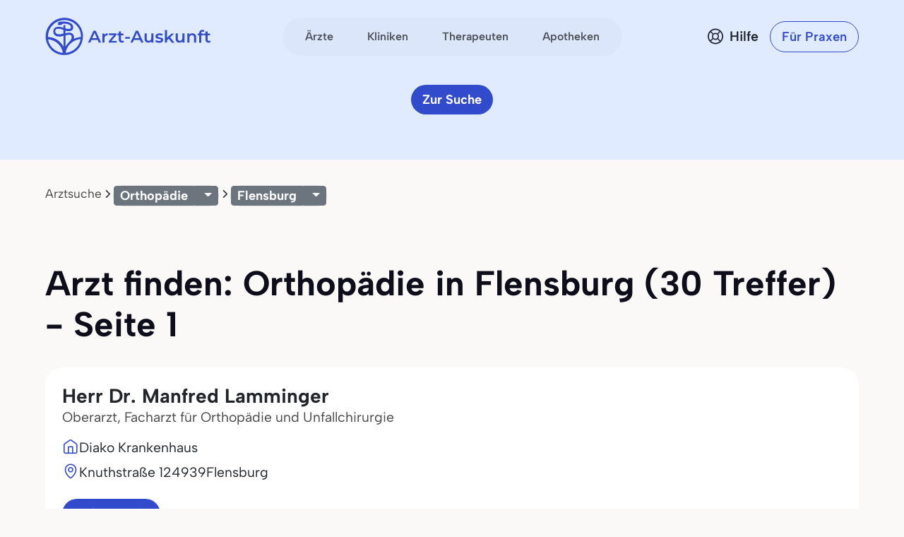

--- FILE ---
content_type: text/html
request_url: https://www.arzt-auskunft.de/orthopaedie/flensburg/
body_size: 23253
content:
<!DOCTYPE html>
<html lang="de">
  <head>
    <meta charset="utf-8">
    <meta name="viewport" content="width=device-width, initial-scale=1.0">
    <meta name="description" content="30 Treffer für Orthopädie in Flensburg ✔ Arzttermin online buchen ✔ Echte Bewertungen und Empfehlungen von Patienten ✔ Das Original von Arzt-Auskunft! - Seite 1">
    <meta name="author" content="Stiftung Gesundheit">
    <meta http-equiv="X-UA-Compatible" content="IE=edge">
    <meta http-equiv="expires" content="300"/>
    <meta name="country" content="Deutschland">
    <meta name="geo.region" content="DE" />

    <meta name="city" content="Flensburg"/>
    <meta name="geo.placename" content="Flensburg, Deutschland">
        <meta name="robots" content="index,follow">

    <title>Orthopäde in Flensburg finden - Arzt-Auskunft - Seite 1</title>

    <link rel="stylesheet" href="https://www.arzt-auskunft.de/static/bootstrap-icons/font/bootstrap-icons.css">
    <link rel="stylesheet" href="https://www.arzt-auskunft.de/static/bootstrap-select/dist/css/bootstrap-select.css">
    <!-- @TODO: replace with local font after icon font is finished -->
    <link rel="stylesheet" href="https://dev.iconly.io/public/bQfO5KyIEXmn/iconly.css">
    <link rel="stylesheet" href="https://www.arzt-auskunft.de/static/js/slick/slick.css">
    <link rel="stylesheet" href="https://www.arzt-auskunft.de/static/js/slick/slick-theme.css">
    <link rel="stylesheet" href="https://www.arzt-auskunft.de/static/js/leaflet/leaflet.css">
    <link rel="stylesheet" href="https://www.arzt-auskunft.de/static/css/arztauskunft.css">
    <script src="https://www.arzt-auskunft.de/static/js/jquery-3.7.1.js"></script>
    <script src="https://www.arzt-auskunft.de/static/bootstrap/dist/js/bootstrap.bundle.js"></script>
    <script src="https://www.arzt-auskunft.de/static/bootstrap-select/dist/js/bootstrap-select.js"></script>
    <script src="https://www.arzt-auskunft.de/static/js/slick/slick.js"></script>
    <script src="https://www.arzt-auskunft.de/static/js/leaflet/leaflet.js"></script>
    <script src="https://www.arzt-auskunft.de/static/js/arztauskunft.js"></script>
    <script src="https://www.arzt-auskunft.de/static/js/selectpicker.js"></script>
    <script src="https://www.arzt-auskunft.de/static/choices/choices.min.js"></script>

    <script type="application/ld+json">
		{"@context":"https://schema.org","@type":"BreadcrumbList","itemListElement":[{"@type":"ListItem","position":1,"name":"Arztsuche","item":"https://www.arzt-auskunft.de/arztsuche/"},{"@type":"ListItem","position":2,"name":"Orthopädie","item":"https://www.arzt-auskunft.de/orthopaedie"},{"@type":"ListItem","position":3,"name":"Flensburg","item":"https://www.arzt-auskunft.de/orthopaedie/flensburg/"}]}
    </script>

  <!-- Schema.org WebPage structured data -->
    <script type='application/ld+json'>
    {
     "@context": "http://schema.org",
          "@type": "WebPage",
          "url": "https://www.arzt-auskunft.de/orthopaedie/flensburg/",
          "name": "Orthopäde in Flensburg finden - Arzt-Auskunft - Seite 1",
          "description": "30 Treffer für Orthopädie in Flensburg ✔ Arzttermin online buchen ✔ Echte Bewertungen und Empfehlungen von Patienten ✔ Das Original von Arzt-Auskunft! - Seite 1",
          "publisher": {
              "@type": "Organization",
              "name": "Arzt-Auskunft der Stiftung Gesundheit",
              "legalName": "Arzt-Auskunft",
              "url": "https://www.arzt-auskunft.de/",
              "logo": "https://www.stiftung-gesundheit.de/images/logo_stiftung-gesundheit.jpg",
              "address": {
                  "@type": "PostalAddress",
                  "streetAddress": "Behringstraße 28a",
                  "addressLocality": "Hamburg",
                  "addressRegion": "Hamburg",
                  "postalCode": "22765",
                  "addressCountry": "DE"
            },
              "contactPoint": {
                  "@type": "ContactPoint",
                  "contactType": "customer service",
                  "telephone": "08 00 7 39 00 99",
                  "email": " info@stiftung-gesundheit.de"
            },
              "sameAs": [
                  "https://www.facebook.com/stiftung.gesundheit",
                  "https://twitter.com/StiftungGesund"
            ]
          }
        }

    </script>

    <style>
        .scrollable-menu {
            height: auto;
            max-height: 200px;
            overflow-x: hidden;
            padding: 0;
            margin: 0;
        }

        .scrollable-menu li {
            list-style-type: none;
        }

        .scrollable-menu li a {
            clear: both;
            color: #555;
            display: block;
            font-weight: normal;
            line-height: 1.42857;
            padding: 3px 20px;
            white-space: nowrap;
        }

        .scrollable-menu li a:hover {
            background: #efefef;
            text-decoration: none;
        }


	.df-text h3 {font-size:1.3em;}
	.df-text h3.qw {font-size:1.3em; padding-top:2.5em;}

    </style>

  </head>
  <body data-bs-theme="blue">
    <div class="offcanvas offcanvas-end" tabindex="-1" id="mobilenav">
        <!-- Header -->
        <div class="offcanvas-header">
            <div class="d-flex justify-content-between align-items-center">
            <div class="d-flex align-items-center">
                <a href="https://www.arzt-auskunft.de/?form=fs1">
                <svg class="site-logo" xmlns="http://www.w3.org/2000/svg" version="1.1" viewBox="0 0 226.6 42.7" width="234">
                    <path d="M42.7,22c0-.2,0-.4,0-.6,0-5.7-2.2-11.1-6.3-15.1C32.5,2.2,27.1,0,21.4,0S10.3,2.2,6.3,6.3C2.2,10.3,0,15.7,0,21.4s0,.3,0,.5c0,0,0,1.4.2,2.7.7,4.5,2.8,8.6,6,11.9,3.7,3.7,8.5,5.9,13.7,6.2,0,0,1.4,0,2.8,0,5.2-.3,10-2.5,13.8-6.2,3.3-3.3,5.4-7.5,6-12.1.2-1.4.2-2.5.2-2.5ZM19.6,6.7c1.6-.1,6.1,0,8.2,1.8.7.6,1.1,1.4,1.1,2.3,0,.9-.3,1.2-.5,1.4-1,.7-3.4.5-5.8-.1v-2.9c0-.7-.6-1.2-1.2-1.2s-1.2.6-1.2,1.2v2.2c-.4-.1-.8-.3-1.1-.4h0c-.6-.2-5.8-1.8-8.7.3-.8.6-1.8,1.9-1.8,4.1,0,2,.7,3.5,2,4.5,2.7,2.1,7,1.3,7.2,1.2l2.4-.5v12.3c-1-1.8-2.2-3.4-3.7-4.9-3.8-3.8-8.7-5.9-14-6.2,0-.2,0-.3,0-.5,0-5,2-9.8,5.5-13.4,3.6-3.6,8.3-5.5,13.4-5.5s9.8,2,13.4,5.5c3.6,3.6,5.5,8.3,5.5,13.4s0,.4,0,.6c-2.9.2-5.6.9-8.2,2.1.3-1.2.4-2.6-.2-4-1.5-3.7-5.8-3.4-8-2.7l-1.3.3v-2.9c3.3.8,5.7.6,7.2-.4.8-.5,1.7-1.6,1.6-3.5,0-1.6-.7-3-1.9-4.1-3.3-2.9-9.8-2.4-10.1-2.4h0s-5-.8-6,2.4h1.7s-1.7,1-1.7,1c0-.1,2.5,1.8,6.2-.8h0ZM22.6,20.1l1.9-.4h.1c.2,0,4-1.3,5,1.2,1.1,2.7-1.8,5.8-2.1,6.1-.4.3-.8.7-1.1,1.1-1.5,1.5-2.8,3.2-3.8,5.1v-13.1ZM28.1,29.9c3.2-3.2,7.4-5.1,11.9-5.5-.6,3.9-2.5,7.4-5.3,10.3-3.2,3.2-7.4,5.1-11.9,5.5.6-3.9,2.4-7.5,5.3-10.3ZM20.1,18.1l-2.9.6c-.9.2-3.7.4-5.2-.8-.7-.6-1.1-1.4-1.1-2.7,0-1.5.6-1.9.8-2.1,1.6-1.2,5.2-.4,6.4,0,.2,0,1,.4,2,.7v4.2ZM19.7,40.2c-4.4-.4-8.6-2.3-11.7-5.5-2.8-2.8-4.6-6.3-5.3-10.1,4.4.4,8.6,2.2,11.8,5.4,2.8,2.8,4.6,6.3,5.2,10.2Z"></path>
                    <g>
                        <path d="M223.7,30.4c-1.4,0-2.5-.4-3.3-1.1-.8-.7-1.2-1.8-1.2-3.2v-11.5h3v11.4c0,.6.2,1.1.5,1.4.3.3.8.5,1.3.5s1.2-.2,1.7-.5l.8,2.1c-.4.3-.8.5-1.3.6-.5.1-1,.2-1.6.2ZM217.2,20v-2.4h8.5v2.4h-8.5Z"></path>
                        <path d="M210.4,30.3v-13.5c0-1.3.4-2.4,1.2-3.2.8-.8,1.9-1.2,3.4-1.2s1,0,1.5.2c.5.1.9.3,1.2.5l-.8,2.3c-.2-.2-.5-.3-.8-.4-.3,0-.6-.1-.9-.1-.6,0-1.1.2-1.4.5-.3.3-.5.8-.5,1.5v2.8c0,0,0,10.7,0,10.7h-3ZM208.3,20v-2.4h8.5v2.4h-8.5Z"></path>
                        <path d="M200.9,17.3c1,0,1.9.2,2.7.6.8.4,1.5,1,1.9,1.8.5.8.7,1.9.7,3.2v7.3h-3v-7c0-1.1-.3-2-.8-2.5-.5-.6-1.3-.8-2.2-.8s-1.3.1-1.9.4c-.5.3-1,.7-1.3,1.3-.3.6-.4,1.3-.4,2.1v6.5h-3v-12.8h2.9v3.5l-.5-1.1c.4-.8,1.1-1.4,1.9-1.9.9-.4,1.9-.7,3-.7Z"></path>
                        <path d="M182.7,30.4c-1.1,0-2-.2-2.9-.6-.8-.4-1.5-1-1.9-1.9-.5-.8-.7-1.9-.7-3.2v-7.3h3v6.9c0,1.2.3,2,.8,2.6.5.6,1.3.8,2.2.8s1.3-.1,1.8-.4c.5-.3.9-.7,1.2-1.3.3-.6.5-1.3.5-2.1v-6.5h3v12.8h-2.9v-3.5l.5,1.1c-.4.8-1.1,1.5-1.9,1.9-.8.4-1.7.6-2.7.6Z"></path>
                        <path d="M164.7,27.4v-3.8c0,0,6.8-6.2,6.8-6.2h3.6l-5.7,5.7-1.6,1.3-3.1,2.9ZM162.2,30.3V12.5h3v17.8h-3ZM171.9,30.3l-4.7-5.8,1.9-2.4,6.4,8.2h-3.6Z"></path>
                        <path d="M153.8,30.4c-1.1,0-2.1-.1-3.1-.4-1-.3-1.8-.6-2.3-1l1.2-2.3c.6.4,1.3.7,2.1.9.8.2,1.6.4,2.4.4s1.6-.1,2-.4c.4-.3.6-.6.6-1s-.1-.6-.4-.8c-.3-.2-.7-.3-1.1-.4-.5,0-1-.2-1.6-.3-.6,0-1.1-.2-1.7-.3-.6-.1-1.1-.3-1.5-.6-.5-.3-.8-.6-1.1-1.1s-.4-1-.4-1.8.2-1.5.7-2.1c.5-.6,1.1-1.1,1.9-1.4.8-.3,1.8-.5,3-.5s1.7,0,2.6.3c.9.2,1.6.5,2.2.8l-1.2,2.3c-.6-.4-1.2-.6-1.8-.7-.6-.1-1.2-.2-1.8-.2-.9,0-1.6.1-2,.4-.4.3-.6.6-.6,1s.1.7.4.9c.3.2.7.3,1.1.5.5.1,1,.2,1.5.3.6,0,1.1.2,1.7.3.6.1,1.1.3,1.5.6.5.2.9.6,1.2,1,.3.4.4,1,.4,1.8s-.2,1.5-.7,2.1c-.5.6-1.1,1.1-2,1.4-.9.3-1.9.5-3.1.5Z"></path>
                        <path d="M139,30.4c-1.1,0-2-.2-2.9-.6-.8-.4-1.5-1-1.9-1.9-.5-.8-.7-1.9-.7-3.2v-7.3h3v6.9c0,1.2.3,2,.8,2.6.5.6,1.3.8,2.2.8s1.3-.1,1.8-.4c.5-.3.9-.7,1.2-1.3.3-.6.5-1.3.5-2.1v-6.5h3v12.8h-2.9v-3.5l.5,1.1c-.4.8-1.1,1.5-1.9,1.9-.8.4-1.7.6-2.7.6Z"></path>
                        <path d="M113.7,30.3l7.6-16.8h3.1l7.6,16.8h-3.3l-6.5-15.1h1.2l-6.5,15.1h-3.2ZM117.2,26.4l.8-2.4h9.1l.8,2.4h-10.8Z"></path>
                        <path d="M106.4,24.8v-2.5h6.6v2.5h-6.6Z"></path>
                        <path d="M101.9,30.4c-1.4,0-2.5-.4-3.3-1.1-.8-.7-1.2-1.8-1.2-3.2v-11.5h3v11.4c0,.6.2,1.1.5,1.4.3.3.8.5,1.3.5s1.2-.2,1.7-.5l.8,2.1c-.4.3-.8.5-1.3.6-.5.1-1,.2-1.6.2ZM95.4,20v-2.4h8.5v2.4h-8.5Z"></path>
                        <path d="M83.3,30.3v-1.9l7.9-9.6.6,1h-8.3v-2.4h10.7v1.9l-7.9,9.6-.6-1h8.7v2.4h-11.1Z"></path>
                        <path d="M74.2,30.3v-12.8h2.9v3.5l-.3-1c.4-.9,1-1.5,1.8-2,.8-.4,1.9-.7,3.1-.7v2.9c-.1,0-.2,0-.4,0-.1,0-.2,0-.3,0-1.1,0-2,.3-2.7,1-.7.7-1,1.6-1,3v6.2h-3Z"></path>
                        <path d="M54.2,30.3l7.6-16.8h3.1l7.6,16.8h-3.3l-6.5-15.1h1.2l-6.5,15.1h-3.2ZM57.7,26.4l.8-2.4h9.1l.8,2.4h-10.8Z"></path>
                    </g>
                </svg>
                </a>
            </div>
            <button class="navbar-toggler d-block d-md-none p-3 bg-white border-0" data-bs-toggle="offcanvas" data-bs-target="#mobilenav">
                <svg id="hamburger" width="24" height="24" viewBox="0 0 24 24" fill="none" xmlns="http://www.w3.org/2000/svg">
                    <path id="path-top" d="M22 6L2 6" stroke="var(--bs-primary)" stroke-width="2.5" stroke-linecap="round"></path>   
                    <path id="path-middle" d="M22 12L2 12" stroke="var(--bs-primary)" stroke-width="2.5" stroke-linecap="round"></path>
                    <path id="path-bottom" d="M22 18L2 18" stroke="var(--bs-primary)" stroke-width="2.5" stroke-linecap="round"></path>   
                </svg>
            </button>
            </div>
        </div>

 <div class="offcanvas-body">

    <!-- Suchen -->
    <div class="topline">Suchen</div>
    <div class="nav-section">    
      <a href="https://www.arzt-auskunft.de/?form=fs1" class="nav-link">Ärzte</a>
      <a href="https://www.arzt-auskunft.de/?form=fs3" class="nav-link">Therapeuten</a>
      <a href="https://www.arzt-auskunft.de/?form=fs2" class="nav-link">Kliniken</a>
      <a href="https://www.arzt-auskunft.de/?form=fs4" class="nav-link">Apotheken</a>
    </div>

     <!-- Für Patienten -->
    <div class="topline">Für Patienten</div>
    <div class="nav-section">
    <a href="https://www.arzt-auskunft.de/tipps-und-faq-zur-arztsuche.htm" class="nav-link">Tipps und FAQs</a>
    <a href="https://www.arzt-auskunft.de/" class="nav-link">Arzt finden</a>
    <a href="https://www.stiftung-gesundheit.de/gutes-bewirken/barrierefreiheit/" target="_blank" class="nav-link">Barrierefreie Praxen</a>
    </div>

    <!-- Für Praxen -->
    <div class="topline">Für Praxen</div>
    <div class="nav-section">    
    <a href="https://www.arzt-auskunft.de/premium-profil.htm" class="nav-link">Vorteile für Praxen</a>
    <a href="https://www.arzt-auskunft.de/fuer-aerzte/" class="nav-link">Basisangaben</a>
    <a href="https://zugang.arzt-auskunft.de" class="nav-link" target="_blank">Online-Zugang</a>
    <a href="https://www.arzt-auskunft.de/fuer-aerzte/staerken-profil.htm" class="nav-link">Stärken-Profil</a>
    <a href="https://www.stiftung-gesundheit.de/gutes-bewirken/dr-pro-bono/" class="nav-link" target="_blank">Ärzte für den guten Zweck</a>
    </div>

<!-- Für Lizenzpartner -->
    <div class="topline">Für Lizenzpartner</div>
    <div class="nav-section">    
        <a class="nav-link" href="https://www.stiftung-gesundheit.de/stiftung-gesundheit/strukturverzeichnis/" target="_blank" title="Externer Link: Website der Stiftung Gesundheit">Strukturverzeichnis der Versorgung</a>
        <a class="nav-link" href="https://www.stiftung-gesundheit.de/services/arztsuchen-fuer-ihre-website-app/" target="_blank" title="Externer Link: Website der Stiftung Gesundheit">Implementierung in Website,<br>App und eGA</a>
        <a class="nav-link" href="https://www.stiftung-gesundheit.de/services/arztsuchen-fuer-profis/" target="_blank" title="Externer Link: Website der Stiftung Gesundheit">Arztsuchen für Profis</a>
    </div>

    <!-- Über uns -->
    <div class="topline">Über uns</div>
    <div class="nav-section">    
        <a href="https://www.stiftung-gesundheit.de/" target="_blank" title="Externer Link: Website der Stiftung Gesundheit" class="nav-link">Stiftung Gesundheit</a>
        <a href="https://www.stiftung-gesundheit.de/foerdergemeinschaft/" target="_blank" title="Externer Link: Stiftung Gesundheit Fördergemeinschaft e.V." class="nav-link">Fördergemeinschaft der Stiftung</a>
        <a href="https://www.stiftung-gesundheit.de/presse/presse-informationen/" target="_blank" title="Presse-Informationen der Stiftung Gesundheit" class="nav-link">Presse</a>
        <a href="https://www.arzt-auskunft.de/kontakt.htm" class="nav-link">Kontakt</a>
    </div>

    <!-- Weiteres -->
    <div class="topline">Weiteres</div>
    <div class="nav-section">    
        <a href="https://www.arzt-auskunft.de/impressum.htm" class="nav-link">Impressum</a>
        <a href="https://www.arzt-auskunft.de/datenschutz.htm" class="nav-link">Datenschutz</a>
        <a href="https://www.arzt-auskunft.de/nutzungsbedingungen.htm" class="nav-link">Nutzungsbedingungen</a>
        <a href="https://www.stiftung-gesundheit.de/gutes-bewirken/barrierefreiheit/" target="_blank" class="nav-link">Barrierefreiheit</a>
    </div>
  </div>
</div>


<div class="mainnav">
    <nav class="navbar navbar-expand py-4 py-md-5">
        <div class="container">
            <div class="col-3 d-flex align-items-center">
                <a class="navbar-brand p-0" href="https://www.arzt-auskunft.de/?form=fs1">
                    <svg class="site-logo" xmlns="http://www.w3.org/2000/svg" version="1.1" viewBox="0 0 235 55">
                        <path d="M53.5,27.6c0-7-2.7-13.7-7.7-18.7-4.9-5.1-11.6-7.7-18.6-7.7s-13.7,2.7-18.7,7.7C3.3,13.9.7,20.6.7,27.6s0,.4,0,.6c0,0,0,1.8.2,3.3.8,5.6,3.5,10.6,7.4,14.7,4.5,4.5,10.5,7.3,16.9,7.6h3.5c6.4-.4,12.4-3.1,17-7.6,4-4,6.7-9.3,7.4-15,.2-1.8.2-3.1.2-3.1v-.5ZM24.9,9.4c2,0,7.5,0,10.1,2.3.8.7,1.3,1.8,1.3,2.9s-.4,1.4-.6,1.8c-1.2.8-4.2.6-7.1-.1v-3.6c0-.8-.7-1.4-1.4-1.4s-1.4.7-1.4,1.4v2.7c-.5-.1-1-.4-1.3-.5h0c-.7-.2-7.1-2.3-10.7.4-1,.7-2.3,2.4-2.3,5.1s.8,4.3,2.5,5.6c3.3,2.6,8.7,1.7,8.9,1.4l3-.6v15.2c-1.2-2.3-2.7-4.2-4.5-6.1-4.6-4.6-10.7-7.3-17.4-7.6v-.6c0-6.2,2.5-12.1,6.8-16.5,4.4-4.4,10.2-6.8,16.5-6.8s12.1,2.5,16.5,6.8c4.4,4.4,6.8,10.2,6.8,16.5v.7c-3.6.2-6.9,1.1-10.1,2.6.4-1.4.5-3.2-.2-5-1.9-4.5-7.1-4.2-9.9-3.3l-1.7.4v-3.6c4,1,7,.7,8.9-.5,1-.6,2.1-2,2-4.3,0-2-.8-3.7-2.4-5.1-4-3.6-12.1-3-12.5-3h0s-6.2-1-7.4,3h2.1l-2.1,1.2c0-.1,3.1,2.3,7.6-1h0v-.2h.1ZM28.6,26.1l2.4-.5h.1c.2,0,5-1.7,6.2,1.4,1.3,3.3-2.3,7.1-2.6,7.5-.5.4-4.9,5.3-6,7.6v-16.2h-.1ZM35.4,38.1c3.9-3.9,9.2-6.3,14.7-6.8-.7,4.9-3.1,9.2-6.5,12.7-3.9,3.9-9.2,6.3-14.7,6.8.7-4.9,3-9.3,6.5-12.7ZM25.6,23.6l-3.6.7c-1.1.2-4.5.5-6.4-1-.8-.7-1.3-1.8-1.3-3.3s.7-2.4,1-2.6c2-1.4,6.4-.5,8,0,.2,0,1.2.5,2.5.8v5.2h0v.2h-.1ZM25,50.9c-5.5-.5-10.6-2.9-14.5-6.8-3.5-3.5-5.7-7.7-6.5-12.5,5.5.5,10.6,2.7,14.6,6.7,3.5,3.5,5.7,7.7,6.4,12.6Z"/>
                        <g>
                            <path d="M231.5,36.4c-1.4,0-2.5-.4-3.3-1.1s-1.2-1.8-1.2-3.2v-11.6h3v11.5c0,.6.2,1.1.5,1.4s.8.5,1.3.5,1.2-.2,1.7-.5l.8,2.1c-.4.3-.8.5-1.3.6s-1,.2-1.6.2h.1ZM225,25.9v-2.4h8.6v2.4h-8.6Z"/>
                            <path d="M218.1,36.3v-13.6c0-1.3.4-2.4,1.2-3.2s1.9-1.2,3.4-1.2,1,0,1.5.2c.5.1.9.3,1.2.5l-.8,2.3c-.2-.2-.5-.3-.8-.4-.3,0-.6-.1-.9-.1-.6,0-1.1.2-1.4.5-.3.3-.5.8-.5,1.5v13.6h-3,.1ZM216,25.9v-2.4h8.6v2.4h-8.6Z"/>
                            <path d="M208.5,23.2c1,0,1.9.2,2.7.6s1.5,1,1.9,1.8c.5.8.7,1.9.7,3.2v7.4h-3v-7.1c0-1.1-.3-2-.8-2.5-.5-.6-1.3-.8-2.2-.8s-1.3.1-1.9.4c-.5.3-1,.7-1.3,1.3-.3.6-.4,1.3-.4,2.1v6.6h-3v-12.9h2.9v3.5l-.5-1.1c.4-.8,1.1-1.4,1.9-1.9.9-.4,1.9-.7,3-.7h0Z"/>
                            <path d="M190.2,36.4c-1.1,0-2-.2-2.9-.6-.8-.4-1.5-1-1.9-1.9-.5-.8-.7-1.9-.7-3.2v-7.4h3v7c0,1.2.3,2,.8,2.6s1.3.8,2.2.8,1.3-.1,1.8-.4.9-.7,1.2-1.3c.3-.6.5-1.3.5-2.1v-6.6h3v12.9h-2.9v-3.5l.5,1.1c-.4.8-1.1,1.5-1.9,1.9-.8.4-1.7.6-2.7.6h0Z"/>
                            <path d="M172.1,33.4v-3.8l6.9-6.2h3.6l-5.7,5.7-1.6,1.3-3.1,2.9h0ZM169.5,36.3v-17.9h3v17.9h-3ZM179.3,36.3l-4.7-5.8,1.9-2.4,6.4,8.3h-3.6,0Z"/>
                            <path d="M161.1,36.4c-1.1,0-2.1,0-3.1-.4s-1.8-.6-2.3-1l1.2-2.3c.6.4,1.3.7,2.1.9.8.2,1.6.4,2.4.4s1.6,0,2-.4.6-.6.6-1-.1-.6-.4-.8c-.3-.2-.7-.3-1.1-.4-.5,0-1-.2-1.6-.3-.6,0-1.1-.2-1.7-.3-.6-.1-1.1-.3-1.5-.6-.5-.3-.8-.6-1.1-1.1s-.4-1-.4-1.8.2-1.5.7-2.1,1.1-1.1,1.9-1.4c.8-.3,1.8-.5,3-.5s1.7,0,2.6.3c.9.2,1.6.5,2.2.8l-1.2,2.3c-.6-.4-1.2-.6-1.8-.7s-1.2-.2-1.8-.2c-.9,0-1.6.1-2,.4s-.6.6-.6,1,.1.7.4.9c.3.2.7.3,1.1.5.5.1,1,.2,1.5.3.6,0,1.1.2,1.7.3.6.1,1.1.3,1.5.6.5.2.9.6,1.2,1s.4,1,.4,1.8-.2,1.5-.7,2.1-1.1,1.1-2,1.4-1.9.5-3.1.5v-.2h-.1Z"/>
                            <path d="M146.2,36.4c-1.1,0-2-.2-2.9-.6-.8-.4-1.5-1-1.9-1.9-.5-.8-.7-1.9-.7-3.2v-7.4h3v7c0,1.2.3,2,.8,2.6s1.3.8,2.2.8,1.3-.1,1.8-.4.9-.7,1.2-1.3c.3-.6.5-1.3.5-2.1v-6.6h3v12.9h-2.9v-3.5l.5,1.1c-.4.8-1.1,1.5-1.9,1.9-.8.4-1.7.6-2.7.6h0Z"/>
                            <path d="M120.7,36.3l7.7-16.9h3.1l7.7,16.9h-3.3l-6.6-15.2h1.2l-6.6,15.2s-3.2,0-3.2,0ZM124.2,32.4l.8-2.4h9.2l.8,2.4h-10.9.1Z"/>
                            <path d="M113.3,30.8v-2.5h6.7v2.5h-6.7Z"/>
                            <path d="M108.8,36.4c-1.4,0-2.5-.4-3.3-1.1s-1.2-1.8-1.2-3.2v-11.6h3v11.5c0,.6.2,1.1.5,1.4s.8.5,1.3.5,1.2-.2,1.7-.5l.8,2.1c-.4.3-.8.5-1.3.6s-1,.2-1.6.2h.1ZM102.2,25.9v-2.4h8.6v2.4h-8.6Z"/>
                            <path d="M90,36.3v-1.9l8-9.7.6,1h-8.4v-2.4h10.8v1.9l-8,9.7-.6-1h8.8v2.4s-11.2,0-11.2,0Z"/>
                            <path d="M80.9,36.3v-12.9h2.9v3.5l-.3-1c.4-.9,1-1.5,1.8-2,.8-.4,1.9-.7,3.1-.7v2.9h-.7c-1.1,0-2,.3-2.7,1s-1,1.6-1,3v6.2h-3.1Z"/>
                            <path d="M60.7,36.3l7.7-16.9h3.1l7.7,16.9h-3.3l-6.6-15.2h1.2l-6.6,15.2h-3.2,0ZM64.2,32.4l.8-2.4h9.2l.8,2.4h-10.9.1Z"/>
                        </g>
                    </svg>
                </a>
            </div>
            <div class="col-6 d-flex align-items-center d-none d-md-flex mx-auto">
              <ul class="navbar-nav mx-auto p-1 px-2 gap-1 flex-row">
                  <li class="nav-item"><a class="nav-link rounded-pill" href="https://www.arzt-auskunft.de/?form=fs1">Ärzte</a></li>
                  <li class="nav-item"><a class="nav-link rounded-pill" href="https://www.arzt-auskunft.de/?form=fs2">Kliniken</a></li>
                  <li class="nav-item"><a class="nav-link rounded-pill" href="https://www.arzt-auskunft.de/?form=fs3">Therapeuten</a></li>
                  <li class="nav-item"><a class="nav-link rounded-pill" href="https://www.arzt-auskunft.de/?form=fs4">Apotheken</a></li>
              </ul>
            </div>
            <div class="col-3 d-flex justify-content-end align-items-center">
                <a href="https://www.arzt-auskunft.de/tipps-und-faq-zur-arztsuche.htm" class="text-dark d-none d-md-block ms-auto me-0">
                    <div class="help d-flex align-items-center">
                        <svg width="24" height="25" viewBox="0 0 24 25" fill="none" xmlns="http://www.w3.org/2000/svg">
                            <circle cx="12" cy="12.5" r="10.125" stroke="#272935" stroke-width="1.75"/>
                            <circle cx="12" cy="12.5" r="4.125" stroke="#272935" stroke-width="1.75"/>
                            <path d="M5.5 6L8.625 9.125M19 19.5L15 15.5" stroke="#272935" stroke-width="1.75" stroke-linecap="round" stroke-linejoin="round"/>
                            <path d="M5.5 18.5L8.625 15.375M18 6L15 9" stroke="#272935" stroke-width="1.75" stroke-linecap="round" stroke-linejoin="round"/>
                        </svg>
                        <span class="ps-2 fw-semibold">Hilfe</span>
                    </div>
                </a>
				<a href="https://www.arzt-auskunft.de/premium-profil.htm" class="btn btn-outline-primary rounded-pill fw-semibold ms-4 d-none d-md-block">Für Praxen</a>
                <button class="navbar-toggler collapsed d-block d-md-none p-3 bg-white border-0" data-bs-toggle="offcanvas" data-bs-target="#mobilenav">
                    <svg id="hamburger" width="24" height="24" viewBox="0 0 24 24" fill="none" xmlns="http://www.w3.org/2000/svg">
                        <path id="path-top" d="M22 6L2 6" stroke="var(--bs-primary)" stroke-width="2.5" stroke-linecap="round"/>
                        <path id="path-middle" d="M22 12L2 12" stroke="var(--bs-primary)" stroke-width="2.5" stroke-linecap="round"/>
                        <path id="path-bottom" d="M22 18L2 18" stroke="var(--bs-primary)" stroke-width="2.5" stroke-linecap="round"/>
                    </svg>
                </button>

            </div>
        </div>
    </nav>
</div>


<!-- ***************************************************************  -->


    <div class="page-doctor-searchresult">
        <div class="page-header bg-secondary blank-header">
            <div class="container">
                <div class="row mt-n40">
                    <div class="col justify-content-center d-flex">
                        <a class="btn btn-primary d-none d-md-inline-block" href="https://www.arzt-auskunft.de/?form=fs1">Zur Suche</a>
                    </div>
                </div>
            </div>
        </div>
       <!--  <div class="bg-white subnav-sticky" data-observe-selector=".page-header">
            <div class="container py-2 py-md-3">
                <div class="filter-buttons flex-nowrap overflow-x-scroll no-scrollbar" id="filter-bar">
                   <button class="btn btn-chip btn-all-filters" data-bs-toggle="offcanvas" data-bs-target="#offcanvasFilter" aria-controls="offcanvasFilter">
                        Alle Filter
                    </button> -->
                  <!-- XXXXXXXXXXXXXXXXXXX  -->
        <div class="container text-center"><!-- col-xl-10 col-xxl-10 px-4 pt-5 -->
            <div class="row g-lg-5 pt-3">
              <div class="col-lg-12">
          
                  <ol class="breadcrumb mt-5">
                      <li class="breadcrumb-item"><a href="https://www.arzt-auskunft.de/arztsuche/">Arztsuche</a></li>
    
                  <li class="breadcrumb-item"><!-- Split button  Facharzt-Gebiete -->
                      <div class="btn-group btn-group-sm">
                          <button type="button" class="btn btn-secondary">
                                  Orthopädie
                        </button>
                              <button type="button" class="btn btn-secondary dropdown-toggle" data-bs-toggle="dropdown" aria-expanded="false">
                              </button>
                          <ul class="dropdown-menu">
                          
                               <li><span class="dropdown-item-text"><strong>
                                      Meistgesuchte Facharztgebiete
                              </strong></span></li>
                              <li><hr class="dropdown-divider"></li>
          
                                  <li>
                                      <a class="dropdown-item" href="https://www.arzt-auskunft.de/zahnmedizin/flensburg/">Zahnarzt</a>
                                  </li>
                                  <li>
                                      <a class="dropdown-item" href="https://www.arzt-auskunft.de/innere-medizin/flensburg/">Internist</a>
                                  </li>
                                  <li>
                                      <a class="dropdown-item" href="https://www.arzt-auskunft.de/allgemeinmedizin/flensburg/">Allgemeinmediziner</a>
                                  </li>
          
                              <li><hr class="dropdown-divider"></li>
          
                              <li><span class="dropdown-item-text"><strong>
                                      Facharztgebiete
                              </strong></span></li>
                             
                              <li><hr class="dropdown-divider"></li>
                              <li style="padding:0; margin:0;">
                                  <ul class="scrollable-menu">

                                        <li>
                                            <!-- 03.07.23 -->
                                                <a class="dropdown-item" href="https://www.arzt-auskunft.de/allgemeinchirurgie/flensburg/">Allgemeinchirurgie</a>
                                             <!-- # 03.07.23 -->
                                        </li>
                                        <li>
                                            <!-- 03.07.23 -->
                                                <a class="dropdown-item" href="https://www.arzt-auskunft.de/allgemeinmedizin/flensburg/">Allgemeinmedizin</a>
                                             <!-- # 03.07.23 -->
                                        </li>
                                        <li>
                                            <!-- 03.07.23 -->
                                                <a class="dropdown-item" href="https://www.arzt-auskunft.de/anaesthesiologie/flensburg/">Anästhesiologie</a>
                                             <!-- # 03.07.23 -->
                                        </li>
                                        <li>
                                            <!-- 03.07.23 -->
                                                <a class="dropdown-item" href="https://www.arzt-auskunft.de/arbeitsmedizin/flensburg/">Arbeitsmedizin</a>
                                             <!-- # 03.07.23 -->
                                        </li>
                                        <li>
                                            <!-- 03.07.23 -->
                                                <a class="dropdown-item" href="https://www.arzt-auskunft.de/augenheilkunde/flensburg/">Augenheilkunde</a>
                                             <!-- # 03.07.23 -->
                                        </li>
                                        <li>
                                            <!-- 03.07.23 -->
                                                <a class="dropdown-item" href="https://www.arzt-auskunft.de/bauchchirurgie-viszeralchirurgie/flensburg/">Bauchchirurgie (Viszeralchirurgie)</a>
                                             <!-- # 03.07.23 -->
                                        </li>
                                        <li>
                                            <!-- 03.07.23 -->
                                                <a class="dropdown-item" href="https://www.arzt-auskunft.de/brustkorb-chirurgie-thoraxchirurgie/flensburg/">Brustkorb-Chirurgie (Thoraxchirurgie)</a>
                                             <!-- # 03.07.23 -->
                                        </li>
                                        <li>
                                            <!-- 03.07.23 -->
                                                <a class="dropdown-item" href="https://www.arzt-auskunft.de/frauenheilkunde-und-geburtshilfe/flensburg/">Frauenheilkunde und Geburtshilfe</a>
                                             <!-- # 03.07.23 -->
                                        </li>
                                        <li>
                                            <!-- 03.07.23 -->
                                                <a class="dropdown-item" href="https://www.arzt-auskunft.de/gefaesschirurgie/flensburg/">Gefäßchirurgie</a>
                                             <!-- # 03.07.23 -->
                                        </li>
                                        <li>
                                            <!-- 03.07.23 -->
                                                <a class="dropdown-item" href="https://www.arzt-auskunft.de/hals-nasen-ohrenheilkunde/flensburg/">Hals-Nasen-Ohrenheilkunde</a>
                                             <!-- # 03.07.23 -->
                                        </li>
                                        <li>
                                            <!-- 03.07.23 -->
                                                <a class="dropdown-item" href="https://www.arzt-auskunft.de/hausarzt-hausaerztin/flensburg/">Hausarzt / Hausärztin</a>
                                             <!-- # 03.07.23 -->
                                        </li>
                                        <li>
                                            <!-- 03.07.23 -->
                                                <a class="dropdown-item" href="https://www.arzt-auskunft.de/haut-und-geschlechtskrankheiten/flensburg/">Haut- und Geschlechtskrankheiten</a>
                                             <!-- # 03.07.23 -->
                                        </li>
                                        <li>
                                            <!-- 03.07.23 -->
                                                <a class="dropdown-item" href="https://www.arzt-auskunft.de/innere-medizin/flensburg/">Innere Medizin</a>
                                             <!-- # 03.07.23 -->
                                        </li>
                                        <li>
                                            <!-- 03.07.23 -->
                                                <a class="dropdown-item" href="https://www.arzt-auskunft.de/innere-medizin-und-angiologie/flensburg/">Innere Medizin und Angiologie</a>
                                             <!-- # 03.07.23 -->
                                        </li>
                                        <li>
                                            <!-- 03.07.23 -->
                                                <a class="dropdown-item" href="https://www.arzt-auskunft.de/innere-medizin-und-gastroenterologie/flensburg/">Innere Medizin und Gastroenterologie</a>
                                             <!-- # 03.07.23 -->
                                        </li>
                                        <li>
                                            <!-- 03.07.23 -->
                                                <a class="dropdown-item" href="https://www.arzt-auskunft.de/innere-medizin-und-geriatrie/flensburg/">Innere Medizin und Geriatrie</a>
                                             <!-- # 03.07.23 -->
                                        </li>
                                        <li>
                                            <!-- 03.07.23 -->
                                                <a class="dropdown-item" href="https://www.arzt-auskunft.de/innere-medizin-und-haematologie-und-onkologie/flensburg/">Innere Medizin und Hämatologie und Onkologie</a>
                                             <!-- # 03.07.23 -->
                                        </li>
                                        <li>
                                            <!-- 03.07.23 -->
                                                <a class="dropdown-item" href="https://www.arzt-auskunft.de/innere-medizin-und-kardiologie/flensburg/">Innere Medizin und Kardiologie</a>
                                             <!-- # 03.07.23 -->
                                        </li>
                                        <li>
                                            <!-- 03.07.23 -->
                                                <a class="dropdown-item" href="https://www.arzt-auskunft.de/innere-medizin-und-nephrologie/flensburg/">Innere Medizin und Nephrologie</a>
                                             <!-- # 03.07.23 -->
                                        </li>
                                        <li>
                                            <!-- 03.07.23 -->
                                                <a class="dropdown-item" href="https://www.arzt-auskunft.de/innere-medizin-und-pneumologie/flensburg/">Innere Medizin und Pneumologie</a>
                                             <!-- # 03.07.23 -->
                                        </li>
                                        <li>
                                            <!-- 03.07.23 -->
                                                <a class="dropdown-item" href="https://www.arzt-auskunft.de/innere-medizin-und-rheumatologie/flensburg/">Innere Medizin und Rheumatologie</a>
                                             <!-- # 03.07.23 -->
                                        </li>
                                        <li>
                                            <!-- 03.07.23 -->
                                                <a class="dropdown-item" href="https://www.arzt-auskunft.de/kieferorthopaedie/flensburg/">Kieferorthopädie</a>
                                             <!-- # 03.07.23 -->
                                        </li>
                                        <li>
                                            <!-- 03.07.23 -->
                                                <a class="dropdown-item" href="https://www.arzt-auskunft.de/kinder-und-jugendlichenpsychotherapeut-in/flensburg/">Kinder- und Jugendlichenpsychotherapeut/-in</a>
                                             <!-- # 03.07.23 -->
                                        </li>
                                        <li>
                                            <!-- 03.07.23 -->
                                                <a class="dropdown-item" href="https://www.arzt-auskunft.de/kinder-jugendpsychiatrie-und-psychotherapie/flensburg/">Kinder-/Jugendpsychiatrie und -psychotherapie</a>
                                             <!-- # 03.07.23 -->
                                        </li>
                                        <li>
                                            <!-- 03.07.23 -->
                                                <a class="dropdown-item" href="https://www.arzt-auskunft.de/kinderchirurgie/flensburg/">Kinderchirurgie</a>
                                             <!-- # 03.07.23 -->
                                        </li>
                                        <li>
                                            <!-- 03.07.23 -->
                                                <a class="dropdown-item" href="https://www.arzt-auskunft.de/kinderheilkunde-kinder-und-jugendmedizin/flensburg/">Kinderheilkunde / Kinder- und Jugendmedizin</a>
                                             <!-- # 03.07.23 -->
                                        </li>
                                        <li>
                                            <!-- 03.07.23 -->
                                                <a class="dropdown-item" href="https://www.arzt-auskunft.de/laboratoriumsmedizin/flensburg/">Laboratoriumsmedizin</a>
                                             <!-- # 03.07.23 -->
                                        </li>
                                        <li>
                                            <!-- 03.07.23 -->
                                                <a class="dropdown-item" href="https://www.arzt-auskunft.de/mikrobiologie-virologie-und-infektionsepidemiologie/flensburg/">Mikrobiologie, Virologie und Infektionsepidemiologie</a>
                                             <!-- # 03.07.23 -->
                                        </li>
                                        <li>
                                            <!-- 03.07.23 -->
                                                <a class="dropdown-item" href="https://www.arzt-auskunft.de/mund-kiefer-gesichtschirurgie/flensburg/">Mund-Kiefer-Gesichtschirurgie</a>
                                             <!-- # 03.07.23 -->
                                        </li>
                                        <li>
                                            <!-- 03.07.23 -->
                                                <a class="dropdown-item" href="https://www.arzt-auskunft.de/nervenheilkunde/flensburg/">Nervenheilkunde</a>
                                             <!-- # 03.07.23 -->
                                        </li>
                                        <li>
                                            <!-- 03.07.23 -->
                                                <a class="dropdown-item" href="https://www.arzt-auskunft.de/neurochirurgie/flensburg/">Neurochirurgie</a>
                                             <!-- # 03.07.23 -->
                                        </li>
                                        <li>
                                            <!-- 03.07.23 -->
                                                <a class="dropdown-item" href="https://www.arzt-auskunft.de/neurologie/flensburg/">Neurologie</a>
                                             <!-- # 03.07.23 -->
                                        </li>
                                        <li>
                                            <!-- 03.07.23 -->
                                                <a class="dropdown-item" href="https://www.arzt-auskunft.de/neurologie-und-psychiatrie/flensburg/">Neurologie und Psychiatrie</a>
                                             <!-- # 03.07.23 -->
                                        </li>
                                        <li>
                                            <!-- 03.07.23 -->
                                                <a class="dropdown-item" href="https://www.arzt-auskunft.de/nuklearmedizin/flensburg/">Nuklearmedizin</a>
                                             <!-- # 03.07.23 -->
                                        </li>
                                        <li>
                                            <!-- 03.07.23 -->
                                                <a class="dropdown-item" href="https://www.arzt-auskunft.de/oralchirurgie/flensburg/">Oralchirurgie</a>
                                             <!-- # 03.07.23 -->
                                        </li>
                                        <li>
                                            <!-- 03.07.23 -->
                                                <a class="dropdown-item" href="https://www.arzt-auskunft.de/orthopaedie/flensburg/">Orthopädie</a>
                                             <!-- # 03.07.23 -->
                                        </li>
                                        <li>
                                            <!-- 03.07.23 -->
                                                <a class="dropdown-item" href="https://www.arzt-auskunft.de/orthopaedie-und-unfallchirurgie/flensburg/">Orthopädie und Unfallchirurgie</a>
                                             <!-- # 03.07.23 -->
                                        </li>
                                        <li>
                                            <!-- 03.07.23 -->
                                                <a class="dropdown-item" href="https://www.arzt-auskunft.de/pathologie/flensburg/">Pathologie</a>
                                             <!-- # 03.07.23 -->
                                        </li>
                                        <li>
                                            <!-- 03.07.23 -->
                                                <a class="dropdown-item" href="https://www.arzt-auskunft.de/physikalische-und-rehabilitative-medizin/flensburg/">Physikalische und Rehabilitative Medizin</a>
                                             <!-- # 03.07.23 -->
                                        </li>
                                        <li>
                                            <!-- 03.07.23 -->
                                                <a class="dropdown-item" href="https://www.arzt-auskunft.de/plastische-chirurgie/flensburg/">Plastische Chirurgie</a>
                                             <!-- # 03.07.23 -->
                                        </li>
                                        <li>
                                            <!-- 03.07.23 -->
                                                <a class="dropdown-item" href="https://www.arzt-auskunft.de/plastische-rekonstruktive-und-aesthetische-chirurgie/flensburg/">Plastische, Rekonstruktive und Ästhetische Chirurgie</a>
                                             <!-- # 03.07.23 -->
                                        </li>
                                        <li>
                                            <!-- 03.07.23 -->
                                                <a class="dropdown-item" href="https://www.arzt-auskunft.de/praktischer-arzt-praktische-aerztin-arzt-aerztin/flensburg/">Praktischer Arzt/Praktische Ärztin, Arzt/Ärztin</a>
                                             <!-- # 03.07.23 -->
                                        </li>
                                        <li>
                                            <!-- 03.07.23 -->
                                                <a class="dropdown-item" href="https://www.arzt-auskunft.de/psychiatrie-und-psychotherapie/flensburg/">Psychiatrie und Psychotherapie</a>
                                             <!-- # 03.07.23 -->
                                        </li>
                                        <li>
                                            <!-- 03.07.23 -->
                                                <a class="dropdown-item" href="https://www.arzt-auskunft.de/psychologischer-psychotherapeut-psychotherapeutin/flensburg/">Psychologischer Psychotherapeut/Psychotherapeutin</a>
                                             <!-- # 03.07.23 -->
                                        </li>
                                        <li>
                                            <!-- 03.07.23 -->
                                                <a class="dropdown-item" href="https://www.arzt-auskunft.de/psychosomatische-medizin-und-psychotherapie/flensburg/">Psychosomatische Medizin und Psychotherapie</a>
                                             <!-- # 03.07.23 -->
                                        </li>
                                        <li>
                                            <!-- 03.07.23 -->
                                                <a class="dropdown-item" href="https://www.arzt-auskunft.de/psychotherapeutische-medizin/flensburg/">Psychotherapeutische Medizin</a>
                                             <!-- # 03.07.23 -->
                                        </li>
                                        <li>
                                            <!-- 03.07.23 -->
                                                <a class="dropdown-item" href="https://www.arzt-auskunft.de/radiologie/flensburg/">Radiologie</a>
                                             <!-- # 03.07.23 -->
                                        </li>
                                        <li>
                                            <!-- 03.07.23 -->
                                                <a class="dropdown-item" href="https://www.arzt-auskunft.de/strahlentherapie/flensburg/">Strahlentherapie</a>
                                             <!-- # 03.07.23 -->
                                        </li>
                                        <li>
                                            <!-- 03.07.23 -->
                                                <a class="dropdown-item" href="https://www.arzt-auskunft.de/transfusionsmedizin/flensburg/">Transfusionsmedizin</a>
                                             <!-- # 03.07.23 -->
                                        </li>
                                        <li>
                                            <!-- 03.07.23 -->
                                                <a class="dropdown-item" href="https://www.arzt-auskunft.de/urologie/flensburg/">Urologie</a>
                                             <!-- # 03.07.23 -->
                                        </li>
                                        <li>
                                            <!-- 03.07.23 -->
                                                <a class="dropdown-item" href="https://www.arzt-auskunft.de/zahnmedizin/flensburg/">Zahnmedizin</a>
                                             <!-- # 03.07.23 -->
                                        </li>
                                  </ul>
                              </li>
                          </ul>
                      </div>
                  </li>
          
                  <li class="breadcrumb-item"><!-- Split button Orte -->
                      <div class="btn-group btn-group-sm">
                          <button type="button" class="btn btn-secondary">
                                  Flensburg
                          </button>
                          <button type="button" class="btn btn-secondary dropdown-toggle" data-bs-toggle="dropdown" aria-expanded="false">
                          </button>
                          <ul class="dropdown-menu">
                              <li><span class="dropdown-item-text"><strong>Meistgesuchte Städte / Orte</strong></span></li>
                              <li><hr class="dropdown-divider"></li>
                                  <li>
                                    <!-- 03.07.23 -->
                                        <a class="dropdown-item" href="https://www.arzt-auskunft.de/orthopaedie/berlin/">Berlin</a>
                                    <!-- # 03.07.23 -->
                                  </li>
                                  <li>
                                    <!-- 03.07.23 -->
                                        <a class="dropdown-item" href="https://www.arzt-auskunft.de/orthopaedie/hamburg/">Hamburg</a>
                                    <!-- # 03.07.23 -->
                                  </li>
                                  <li>
                                    <!-- 03.07.23 -->
                                        <a class="dropdown-item" href="https://www.arzt-auskunft.de/orthopaedie/muenchen/">München</a>
                                    <!-- # 03.07.23 -->
                                  </li>
          
                              <li><hr class="dropdown-divider"></li>
                              <li style="background:#efefef;"><span class="dropdown-item-text"><strong>Städte / Orte</strong></span></li>
                              <li><hr class="dropdown-divider"></li>
          
                              <li style="padding:0; margin:0;">
                                  <ul class="scrollable-menu">

                                    <!-- 03.07.23 -->
                                        <li>
                                                <a class="dropdown-item" href="https://www.arzt-auskunft.de/orthopaedie/aachen/">Aachen</a>
                                        </li>
                                        <li>
                                                <a class="dropdown-item" href="https://www.arzt-auskunft.de/orthopaedie/aalen/">Aalen</a>
                                        </li>
                                        <li>
                                                <a class="dropdown-item" href="https://www.arzt-auskunft.de/orthopaedie/amberg-oberpfalz/">Amberg (Oberpfalz)</a>
                                        </li>
                                        <li>
                                                <a class="dropdown-item" href="https://www.arzt-auskunft.de/orthopaedie/ansbach/">Ansbach</a>
                                        </li>
                                        <li>
                                                <a class="dropdown-item" href="https://www.arzt-auskunft.de/orthopaedie/arnsberg/">Arnsberg</a>
                                        </li>
                                        <li>
                                                <a class="dropdown-item" href="https://www.arzt-auskunft.de/orthopaedie/aschaffenburg/">Aschaffenburg</a>
                                        </li>
                                        <li>
                                                <a class="dropdown-item" href="https://www.arzt-auskunft.de/orthopaedie/augsburg/">Augsburg</a>
                                        </li>
                                        <li>
                                                <a class="dropdown-item" href="https://www.arzt-auskunft.de/orthopaedie/bad-hersfeld/">Bad Hersfeld</a>
                                        </li>
                                        <li>
                                                <a class="dropdown-item" href="https://www.arzt-auskunft.de/orthopaedie/bad-homburg-vor-der-hoehe/">Bad Homburg vor der Höhe</a>
                                        </li>
                                        <li>
                                                <a class="dropdown-item" href="https://www.arzt-auskunft.de/orthopaedie/bad-kreuznach/">Bad Kreuznach</a>
                                        </li>
                                        <li>
                                                <a class="dropdown-item" href="https://www.arzt-auskunft.de/orthopaedie/bad-nauheim/">Bad Nauheim</a>
                                        </li>
                                        <li>
                                                <a class="dropdown-item" href="https://www.arzt-auskunft.de/orthopaedie/bad-oeynhausen/">Bad Oeynhausen</a>
                                        </li>
                                        <li>
                                                <a class="dropdown-item" href="https://www.arzt-auskunft.de/orthopaedie/baden-baden/">Baden-Baden</a>
                                        </li>
                                        <li>
                                                <a class="dropdown-item" href="https://www.arzt-auskunft.de/orthopaedie/bamberg/">Bamberg</a>
                                        </li>
                                        <li>
                                                <a class="dropdown-item" href="https://www.arzt-auskunft.de/orthopaedie/bayreuth/">Bayreuth</a>
                                        </li>
                                        <li>
                                                <a class="dropdown-item" href="https://www.arzt-auskunft.de/orthopaedie/bergisch-gladbach/">Bergisch Gladbach</a>
                                        </li>
                                        <li>
                                                <a class="dropdown-item" href="https://www.arzt-auskunft.de/orthopaedie/berlin/">Berlin</a>
                                        </li>
                                        <li>
                                                <a class="dropdown-item" href="https://www.arzt-auskunft.de/orthopaedie/biberach-an-der-riss/">Biberach an der Riß</a>
                                        </li>
                                        <li>
                                                <a class="dropdown-item" href="https://www.arzt-auskunft.de/orthopaedie/bielefeld/">Bielefeld</a>
                                        </li>
                                        <li>
                                                <a class="dropdown-item" href="https://www.arzt-auskunft.de/orthopaedie/boeblingen/">Böblingen</a>
                                        </li>
                                        <li>
                                                <a class="dropdown-item" href="https://www.arzt-auskunft.de/orthopaedie/bocholt/">Bocholt</a>
                                        </li>
                                        <li>
                                                <a class="dropdown-item" href="https://www.arzt-auskunft.de/orthopaedie/bochum/">Bochum</a>
                                        </li>
                                        <li>
                                                <a class="dropdown-item" href="https://www.arzt-auskunft.de/orthopaedie/bonn/">Bonn</a>
                                        </li>
                                        <li>
                                                <a class="dropdown-item" href="https://www.arzt-auskunft.de/orthopaedie/bottrop/">Bottrop</a>
                                        </li>
                                        <li>
                                                <a class="dropdown-item" href="https://www.arzt-auskunft.de/orthopaedie/brandenburg-an-der-havel/">Brandenburg an der Havel</a>
                                        </li>
                                        <li>
                                                <a class="dropdown-item" href="https://www.arzt-auskunft.de/orthopaedie/braunschweig/">Braunschweig</a>
                                        </li>
                                        <li>
                                                <a class="dropdown-item" href="https://www.arzt-auskunft.de/orthopaedie/bremen/">Bremen</a>
                                        </li>
                                        <li>
                                                <a class="dropdown-item" href="https://www.arzt-auskunft.de/orthopaedie/bremerhaven/">Bremerhaven</a>
                                        </li>
                                        <li>
                                                <a class="dropdown-item" href="https://www.arzt-auskunft.de/orthopaedie/bruchsal/">Bruchsal</a>
                                        </li>
                                        <li>
                                                <a class="dropdown-item" href="https://www.arzt-auskunft.de/orthopaedie/castrop-rauxel/">Castrop-Rauxel</a>
                                        </li>
                                        <li>
                                                <a class="dropdown-item" href="https://www.arzt-auskunft.de/orthopaedie/celle/">Celle</a>
                                        </li>
                                        <li>
                                                <a class="dropdown-item" href="https://www.arzt-auskunft.de/orthopaedie/chemnitz/">Chemnitz</a>
                                        </li>
                                        <li>
                                                <a class="dropdown-item" href="https://www.arzt-auskunft.de/orthopaedie/coburg/">Coburg</a>
                                        </li>
                                        <li>
                                                <a class="dropdown-item" href="https://www.arzt-auskunft.de/orthopaedie/cottbus/">Cottbus</a>
                                        </li>
                                        <li>
                                                <a class="dropdown-item" href="https://www.arzt-auskunft.de/orthopaedie/dachau/">Dachau</a>
                                        </li>
                                        <li>
                                                <a class="dropdown-item" href="https://www.arzt-auskunft.de/orthopaedie/darmstadt/">Darmstadt</a>
                                        </li>
                                        <li>
                                                <a class="dropdown-item" href="https://www.arzt-auskunft.de/orthopaedie/deggendorf/">Deggendorf</a>
                                        </li>
                                        <li>
                                                <a class="dropdown-item" href="https://www.arzt-auskunft.de/orthopaedie/delmenhorst/">Delmenhorst</a>
                                        </li>
                                        <li>
                                                <a class="dropdown-item" href="https://www.arzt-auskunft.de/orthopaedie/dessau-rosslau/">Dessau-Roßlau</a>
                                        </li>
                                        <li>
                                                <a class="dropdown-item" href="https://www.arzt-auskunft.de/orthopaedie/detmold/">Detmold</a>
                                        </li>
                                        <li>
                                                <a class="dropdown-item" href="https://www.arzt-auskunft.de/orthopaedie/dinslaken/">Dinslaken</a>
                                        </li>
                                        <li>
                                                <a class="dropdown-item" href="https://www.arzt-auskunft.de/orthopaedie/dorsten/">Dorsten</a>
                                        </li>
                                        <li>
                                                <a class="dropdown-item" href="https://www.arzt-auskunft.de/orthopaedie/dortmund/">Dortmund</a>
                                        </li>
                                        <li>
                                                <a class="dropdown-item" href="https://www.arzt-auskunft.de/orthopaedie/dresden/">Dresden</a>
                                        </li>
                                        <li>
                                                <a class="dropdown-item" href="https://www.arzt-auskunft.de/orthopaedie/duisburg/">Duisburg</a>
                                        </li>
                                        <li>
                                                <a class="dropdown-item" href="https://www.arzt-auskunft.de/orthopaedie/dueren/">Düren</a>
                                        </li>
                                        <li>
                                                <a class="dropdown-item" href="https://www.arzt-auskunft.de/orthopaedie/duesseldorf/">Düsseldorf</a>
                                        </li>
                                        <li>
                                                <a class="dropdown-item" href="https://www.arzt-auskunft.de/orthopaedie/erding/">Erding</a>
                                        </li>
                                        <li>
                                                <a class="dropdown-item" href="https://www.arzt-auskunft.de/orthopaedie/erfurt/">Erfurt</a>
                                        </li>
                                        <li>
                                                <a class="dropdown-item" href="https://www.arzt-auskunft.de/orthopaedie/erlangen/">Erlangen</a>
                                        </li>
                                        <li>
                                                <a class="dropdown-item" href="https://www.arzt-auskunft.de/orthopaedie/essen/">Essen</a>
                                        </li>
                                        <li>
                                                <a class="dropdown-item" href="https://www.arzt-auskunft.de/orthopaedie/esslingen-am-neckar/">Esslingen am Neckar</a>
                                        </li>
                                        <li>
                                                <a class="dropdown-item" href="https://www.arzt-auskunft.de/orthopaedie/flensburg/">Flensburg</a>
                                        </li>
                                        <li>
                                                <a class="dropdown-item" href="https://www.arzt-auskunft.de/orthopaedie/frankfurt-oder/">Frankfurt (Oder)</a>
                                        </li>
                                        <li>
                                                <a class="dropdown-item" href="https://www.arzt-auskunft.de/orthopaedie/frankfurt-am-main/">Frankfurt am Main</a>
                                        </li>
                                        <li>
                                                <a class="dropdown-item" href="https://www.arzt-auskunft.de/orthopaedie/frechen/">Frechen</a>
                                        </li>
                                        <li>
                                                <a class="dropdown-item" href="https://www.arzt-auskunft.de/orthopaedie/freiburg-im-breisgau/">Freiburg im Breisgau</a>
                                        </li>
                                        <li>
                                                <a class="dropdown-item" href="https://www.arzt-auskunft.de/orthopaedie/freising/">Freising</a>
                                        </li>
                                        <li>
                                                <a class="dropdown-item" href="https://www.arzt-auskunft.de/orthopaedie/friedrichshafen/">Friedrichshafen</a>
                                        </li>
                                        <li>
                                                <a class="dropdown-item" href="https://www.arzt-auskunft.de/orthopaedie/fulda/">Fulda</a>
                                        </li>
                                        <li>
                                                <a class="dropdown-item" href="https://www.arzt-auskunft.de/orthopaedie/fuerstenfeldbruck/">Fürstenfeldbruck</a>
                                        </li>
                                        <li>
                                                <a class="dropdown-item" href="https://www.arzt-auskunft.de/orthopaedie/fuerth/">Fürth</a>
                                        </li>
                                        <li>
                                                <a class="dropdown-item" href="https://www.arzt-auskunft.de/orthopaedie/garmisch-partenkirchen/">Garmisch-Partenkirchen</a>
                                        </li>
                                        <li>
                                                <a class="dropdown-item" href="https://www.arzt-auskunft.de/orthopaedie/gelsenkirchen/">Gelsenkirchen</a>
                                        </li>
                                        <li>
                                                <a class="dropdown-item" href="https://www.arzt-auskunft.de/orthopaedie/gera/">Gera</a>
                                        </li>
                                        <li>
                                                <a class="dropdown-item" href="https://www.arzt-auskunft.de/orthopaedie/giessen/">Gießen</a>
                                        </li>
                                        <li>
                                                <a class="dropdown-item" href="https://www.arzt-auskunft.de/orthopaedie/goeppingen/">Göppingen</a>
                                        </li>
                                        <li>
                                                <a class="dropdown-item" href="https://www.arzt-auskunft.de/orthopaedie/goslar/">Goslar</a>
                                        </li>
                                        <li>
                                                <a class="dropdown-item" href="https://www.arzt-auskunft.de/orthopaedie/gotha/">Gotha</a>
                                        </li>
                                        <li>
                                                <a class="dropdown-item" href="https://www.arzt-auskunft.de/orthopaedie/goettingen/">Göttingen</a>
                                        </li>
                                        <li>
                                                <a class="dropdown-item" href="https://www.arzt-auskunft.de/orthopaedie/greifswald/">Greifswald</a>
                                        </li>
                                        <li>
                                                <a class="dropdown-item" href="https://www.arzt-auskunft.de/orthopaedie/guetersloh/">Gütersloh</a>
                                        </li>
                                        <li>
                                                <a class="dropdown-item" href="https://www.arzt-auskunft.de/orthopaedie/hagen-westfalen/">Hagen (Westfalen)</a>
                                        </li>
                                        <li>
                                                <a class="dropdown-item" href="https://www.arzt-auskunft.de/orthopaedie/halle-an-der-saale/">Halle an der Saale</a>
                                        </li>
                                        <li>
                                                <a class="dropdown-item" href="https://www.arzt-auskunft.de/orthopaedie/hamburg/">Hamburg</a>
                                        </li>
                                        <li>
                                                <a class="dropdown-item" href="https://www.arzt-auskunft.de/orthopaedie/hameln/">Hameln</a>
                                        </li>
                                        <li>
                                                <a class="dropdown-item" href="https://www.arzt-auskunft.de/orthopaedie/hamm-westfalen/">Hamm (Westfalen)</a>
                                        </li>
                                        <li>
                                                <a class="dropdown-item" href="https://www.arzt-auskunft.de/orthopaedie/hanau/">Hanau</a>
                                        </li>
                                        <li>
                                                <a class="dropdown-item" href="https://www.arzt-auskunft.de/orthopaedie/hannover/">Hannover</a>
                                        </li>
                                        <li>
                                                <a class="dropdown-item" href="https://www.arzt-auskunft.de/orthopaedie/hattingen-ruhr/">Hattingen (Ruhr)</a>
                                        </li>
                                        <li>
                                                <a class="dropdown-item" href="https://www.arzt-auskunft.de/orthopaedie/heide/">Heide</a>
                                        </li>
                                        <li>
                                                <a class="dropdown-item" href="https://www.arzt-auskunft.de/orthopaedie/heidelberg/">Heidelberg</a>
                                        </li>
                                        <li>
                                                <a class="dropdown-item" href="https://www.arzt-auskunft.de/orthopaedie/heidenheim-an-der-brenz/">Heidenheim an der Brenz</a>
                                        </li>
                                        <li>
                                                <a class="dropdown-item" href="https://www.arzt-auskunft.de/orthopaedie/heilbronn/">Heilbronn</a>
                                        </li>
                                        <li>
                                                <a class="dropdown-item" href="https://www.arzt-auskunft.de/orthopaedie/herford/">Herford</a>
                                        </li>
                                        <li>
                                                <a class="dropdown-item" href="https://www.arzt-auskunft.de/orthopaedie/herne/">Herne</a>
                                        </li>
                                        <li>
                                                <a class="dropdown-item" href="https://www.arzt-auskunft.de/orthopaedie/hildesheim/">Hildesheim</a>
                                        </li>
                                        <li>
                                                <a class="dropdown-item" href="https://www.arzt-auskunft.de/orthopaedie/hof-an-der-saale/">Hof an der Saale</a>
                                        </li>
                                        <li>
                                                <a class="dropdown-item" href="https://www.arzt-auskunft.de/orthopaedie/homburg/">Homburg</a>
                                        </li>
                                        <li>
                                                <a class="dropdown-item" href="https://www.arzt-auskunft.de/orthopaedie/ingolstadt/">Ingolstadt</a>
                                        </li>
                                        <li>
                                                <a class="dropdown-item" href="https://www.arzt-auskunft.de/orthopaedie/iserlohn/">Iserlohn</a>
                                        </li>
                                        <li>
                                                <a class="dropdown-item" href="https://www.arzt-auskunft.de/orthopaedie/itzehoe/">Itzehoe</a>
                                        </li>
                                        <li>
                                                <a class="dropdown-item" href="https://www.arzt-auskunft.de/orthopaedie/jena/">Jena</a>
                                        </li>
                                        <li>
                                                <a class="dropdown-item" href="https://www.arzt-auskunft.de/orthopaedie/kaiserslautern/">Kaiserslautern</a>
                                        </li>
                                        <li>
                                                <a class="dropdown-item" href="https://www.arzt-auskunft.de/orthopaedie/karlsruhe/">Karlsruhe</a>
                                        </li>
                                        <li>
                                                <a class="dropdown-item" href="https://www.arzt-auskunft.de/orthopaedie/kassel/">Kassel</a>
                                        </li>
                                        <li>
                                                <a class="dropdown-item" href="https://www.arzt-auskunft.de/orthopaedie/kaufbeuren/">Kaufbeuren</a>
                                        </li>
                                        <li>
                                                <a class="dropdown-item" href="https://www.arzt-auskunft.de/orthopaedie/kempten-im-allgaeu/">Kempten im Allgäu</a>
                                        </li>
                                        <li>
                                                <a class="dropdown-item" href="https://www.arzt-auskunft.de/orthopaedie/kiel/">Kiel</a>
                                        </li>
                                        <li>
                                                <a class="dropdown-item" href="https://www.arzt-auskunft.de/orthopaedie/kleve-am-niederrhein/">Kleve am Niederrhein</a>
                                        </li>
                                        <li>
                                                <a class="dropdown-item" href="https://www.arzt-auskunft.de/orthopaedie/koblenz/">Koblenz</a>
                                        </li>
                                        <li>
                                                <a class="dropdown-item" href="https://www.arzt-auskunft.de/orthopaedie/koeln/">Köln</a>
                                        </li>
                                        <li>
                                                <a class="dropdown-item" href="https://www.arzt-auskunft.de/orthopaedie/konstanz/">Konstanz</a>
                                        </li>
                                        <li>
                                                <a class="dropdown-item" href="https://www.arzt-auskunft.de/orthopaedie/krefeld/">Krefeld</a>
                                        </li>
                                        <li>
                                                <a class="dropdown-item" href="https://www.arzt-auskunft.de/orthopaedie/lahr-im-schwarzwald/">Lahr im Schwarzwald</a>
                                        </li>
                                        <li>
                                                <a class="dropdown-item" href="https://www.arzt-auskunft.de/orthopaedie/landau-in-der-pfalz/">Landau in der Pfalz</a>
                                        </li>
                                        <li>
                                                <a class="dropdown-item" href="https://www.arzt-auskunft.de/orthopaedie/landsberg-am-lech/">Landsberg am Lech</a>
                                        </li>
                                        <li>
                                                <a class="dropdown-item" href="https://www.arzt-auskunft.de/orthopaedie/landshut/">Landshut</a>
                                        </li>
                                        <li>
                                                <a class="dropdown-item" href="https://www.arzt-auskunft.de/orthopaedie/leipzig/">Leipzig</a>
                                        </li>
                                        <li>
                                                <a class="dropdown-item" href="https://www.arzt-auskunft.de/orthopaedie/leverkusen/">Leverkusen</a>
                                        </li>
                                        <li>
                                                <a class="dropdown-item" href="https://www.arzt-auskunft.de/orthopaedie/lingen-an-der-ems/">Lingen an der Ems</a>
                                        </li>
                                        <li>
                                                <a class="dropdown-item" href="https://www.arzt-auskunft.de/orthopaedie/lippstadt/">Lippstadt</a>
                                        </li>
                                        <li>
                                                <a class="dropdown-item" href="https://www.arzt-auskunft.de/orthopaedie/loerrach/">Lörrach</a>
                                        </li>
                                        <li>
                                                <a class="dropdown-item" href="https://www.arzt-auskunft.de/orthopaedie/luebeck/">Lübeck</a>
                                        </li>
                                        <li>
                                                <a class="dropdown-item" href="https://www.arzt-auskunft.de/orthopaedie/luedenscheid/">Lüdenscheid</a>
                                        </li>
                                        <li>
                                                <a class="dropdown-item" href="https://www.arzt-auskunft.de/orthopaedie/ludwigsburg/">Ludwigsburg</a>
                                        </li>
                                        <li>
                                                <a class="dropdown-item" href="https://www.arzt-auskunft.de/orthopaedie/ludwigshafen-am-rhein/">Ludwigshafen am Rhein</a>
                                        </li>
                                        <li>
                                                <a class="dropdown-item" href="https://www.arzt-auskunft.de/orthopaedie/lueneburg/">Lüneburg</a>
                                        </li>
                                        <li>
                                                <a class="dropdown-item" href="https://www.arzt-auskunft.de/orthopaedie/luenen/">Lünen</a>
                                        </li>
                                        <li>
                                                <a class="dropdown-item" href="https://www.arzt-auskunft.de/orthopaedie/magdeburg/">Magdeburg</a>
                                        </li>
                                        <li>
                                                <a class="dropdown-item" href="https://www.arzt-auskunft.de/orthopaedie/mainz/">Mainz</a>
                                        </li>
                                        <li>
                                                <a class="dropdown-item" href="https://www.arzt-auskunft.de/orthopaedie/mannheim/">Mannheim</a>
                                        </li>
                                        <li>
                                                <a class="dropdown-item" href="https://www.arzt-auskunft.de/orthopaedie/marburg/">Marburg</a>
                                        </li>
                                        <li>
                                                <a class="dropdown-item" href="https://www.arzt-auskunft.de/orthopaedie/meerbusch/">Meerbusch</a>
                                        </li>
                                        <li>
                                                <a class="dropdown-item" href="https://www.arzt-auskunft.de/orthopaedie/memmingen/">Memmingen</a>
                                        </li>
                                        <li>
                                                <a class="dropdown-item" href="https://www.arzt-auskunft.de/orthopaedie/minden-westfalen/">Minden (Westfalen)</a>
                                        </li>
                                        <li>
                                                <a class="dropdown-item" href="https://www.arzt-auskunft.de/orthopaedie/moers/">Moers</a>
                                        </li>
                                        <li>
                                                <a class="dropdown-item" href="https://www.arzt-auskunft.de/orthopaedie/moenchengladbach/">Mönchengladbach</a>
                                        </li>
                                        <li>
                                                <a class="dropdown-item" href="https://www.arzt-auskunft.de/orthopaedie/muelheim-an-der-ruhr/">Mülheim an der Ruhr</a>
                                        </li>
                                        <li>
                                                <a class="dropdown-item" href="https://www.arzt-auskunft.de/orthopaedie/muenchen/">München</a>
                                        </li>
                                        <li>
                                                <a class="dropdown-item" href="https://www.arzt-auskunft.de/orthopaedie/muenster/">Münster</a>
                                        </li>
                                        <li>
                                                <a class="dropdown-item" href="https://www.arzt-auskunft.de/orthopaedie/neu-ulm/">Neu-Ulm</a>
                                        </li>
                                        <li>
                                                <a class="dropdown-item" href="https://www.arzt-auskunft.de/orthopaedie/neubrandenburg/">Neubrandenburg</a>
                                        </li>
                                        <li>
                                                <a class="dropdown-item" href="https://www.arzt-auskunft.de/orthopaedie/neumarkt-in-der-oberpfalz/">Neumarkt in der Oberpfalz</a>
                                        </li>
                                        <li>
                                                <a class="dropdown-item" href="https://www.arzt-auskunft.de/orthopaedie/neumuenster/">Neumünster</a>
                                        </li>
                                        <li>
                                                <a class="dropdown-item" href="https://www.arzt-auskunft.de/orthopaedie/neuss/">Neuss</a>
                                        </li>
                                        <li>
                                                <a class="dropdown-item" href="https://www.arzt-auskunft.de/orthopaedie/neustadt-an-der-weinstrasse/">Neustadt an der Weinstraße</a>
                                        </li>
                                        <li>
                                                <a class="dropdown-item" href="https://www.arzt-auskunft.de/orthopaedie/neuwied/">Neuwied</a>
                                        </li>
                                        <li>
                                                <a class="dropdown-item" href="https://www.arzt-auskunft.de/orthopaedie/nuernberg/">Nürnberg</a>
                                        </li>
                                        <li>
                                                <a class="dropdown-item" href="https://www.arzt-auskunft.de/orthopaedie/oberhausen-rheinland/">Oberhausen Rheinland</a>
                                        </li>
                                        <li>
                                                <a class="dropdown-item" href="https://www.arzt-auskunft.de/orthopaedie/offenbach-am-main/">Offenbach am Main</a>
                                        </li>
                                        <li>
                                                <a class="dropdown-item" href="https://www.arzt-auskunft.de/orthopaedie/offenburg/">Offenburg</a>
                                        </li>
                                        <li>
                                                <a class="dropdown-item" href="https://www.arzt-auskunft.de/orthopaedie/oldenburg-oldenburg/">Oldenburg (Oldenburg)</a>
                                        </li>
                                        <li>
                                                <a class="dropdown-item" href="https://www.arzt-auskunft.de/orthopaedie/osnabrueck/">Osnabrück</a>
                                        </li>
                                        <li>
                                                <a class="dropdown-item" href="https://www.arzt-auskunft.de/orthopaedie/paderborn/">Paderborn</a>
                                        </li>
                                        <li>
                                                <a class="dropdown-item" href="https://www.arzt-auskunft.de/orthopaedie/passau/">Passau</a>
                                        </li>
                                        <li>
                                                <a class="dropdown-item" href="https://www.arzt-auskunft.de/orthopaedie/pforzheim/">Pforzheim</a>
                                        </li>
                                        <li>
                                                <a class="dropdown-item" href="https://www.arzt-auskunft.de/orthopaedie/plauen/">Plauen</a>
                                        </li>
                                        <li>
                                                <a class="dropdown-item" href="https://www.arzt-auskunft.de/orthopaedie/potsdam/">Potsdam</a>
                                        </li>
                                        <li>
                                                <a class="dropdown-item" href="https://www.arzt-auskunft.de/orthopaedie/ratingen/">Ratingen</a>
                                        </li>
                                        <li>
                                                <a class="dropdown-item" href="https://www.arzt-auskunft.de/orthopaedie/ravensburg/">Ravensburg</a>
                                        </li>
                                        <li>
                                                <a class="dropdown-item" href="https://www.arzt-auskunft.de/orthopaedie/recklinghausen/">Recklinghausen</a>
                                        </li>
                                        <li>
                                                <a class="dropdown-item" href="https://www.arzt-auskunft.de/orthopaedie/regensburg/">Regensburg</a>
                                        </li>
                                        <li>
                                                <a class="dropdown-item" href="https://www.arzt-auskunft.de/orthopaedie/remscheid/">Remscheid</a>
                                        </li>
                                        <li>
                                                <a class="dropdown-item" href="https://www.arzt-auskunft.de/orthopaedie/rendsburg/">Rendsburg</a>
                                        </li>
                                        <li>
                                                <a class="dropdown-item" href="https://www.arzt-auskunft.de/orthopaedie/reutlingen/">Reutlingen</a>
                                        </li>
                                        <li>
                                                <a class="dropdown-item" href="https://www.arzt-auskunft.de/orthopaedie/rheine/">Rheine</a>
                                        </li>
                                        <li>
                                                <a class="dropdown-item" href="https://www.arzt-auskunft.de/orthopaedie/rosenheim/">Rosenheim</a>
                                        </li>
                                        <li>
                                                <a class="dropdown-item" href="https://www.arzt-auskunft.de/orthopaedie/rostock/">Rostock</a>
                                        </li>
                                        <li>
                                                <a class="dropdown-item" href="https://www.arzt-auskunft.de/orthopaedie/rotenburg-an-der-wuemme/">Rotenburg an der Wümme</a>
                                        </li>
                                        <li>
                                                <a class="dropdown-item" href="https://www.arzt-auskunft.de/orthopaedie/ruesselsheim-am-main/">Rüsselsheim am Main</a>
                                        </li>
                                        <li>
                                                <a class="dropdown-item" href="https://www.arzt-auskunft.de/orthopaedie/saarbruecken/">Saarbrücken</a>
                                        </li>
                                        <li>
                                                <a class="dropdown-item" href="https://www.arzt-auskunft.de/orthopaedie/saarlouis/">Saarlouis</a>
                                        </li>
                                        <li>
                                                <a class="dropdown-item" href="https://www.arzt-auskunft.de/orthopaedie/salzgitter/">Salzgitter</a>
                                        </li>
                                        <li>
                                                <a class="dropdown-item" href="https://www.arzt-auskunft.de/orthopaedie/schwaebisch-hall/">Schwäbisch Hall</a>
                                        </li>
                                        <li>
                                                <a class="dropdown-item" href="https://www.arzt-auskunft.de/orthopaedie/schweinfurt/">Schweinfurt</a>
                                        </li>
                                        <li>
                                                <a class="dropdown-item" href="https://www.arzt-auskunft.de/orthopaedie/schwerin/">Schwerin</a>
                                        </li>
                                        <li>
                                                <a class="dropdown-item" href="https://www.arzt-auskunft.de/orthopaedie/siegburg/">Siegburg</a>
                                        </li>
                                        <li>
                                                <a class="dropdown-item" href="https://www.arzt-auskunft.de/orthopaedie/siegen/">Siegen</a>
                                        </li>
                                        <li>
                                                <a class="dropdown-item" href="https://www.arzt-auskunft.de/orthopaedie/singen-hohentwiel/">Singen (Hohentwiel)</a>
                                        </li>
                                        <li>
                                                <a class="dropdown-item" href="https://www.arzt-auskunft.de/orthopaedie/soest/">Soest</a>
                                        </li>
                                        <li>
                                                <a class="dropdown-item" href="https://www.arzt-auskunft.de/orthopaedie/solingen/">Solingen</a>
                                        </li>
                                        <li>
                                                <a class="dropdown-item" href="https://www.arzt-auskunft.de/orthopaedie/speyer/">Speyer</a>
                                        </li>
                                        <li>
                                                <a class="dropdown-item" href="https://www.arzt-auskunft.de/orthopaedie/stade/">Stade</a>
                                        </li>
                                        <li>
                                                <a class="dropdown-item" href="https://www.arzt-auskunft.de/orthopaedie/starnberg/">Starnberg</a>
                                        </li>
                                        <li>
                                                <a class="dropdown-item" href="https://www.arzt-auskunft.de/orthopaedie/stralsund/">Stralsund</a>
                                        </li>
                                        <li>
                                                <a class="dropdown-item" href="https://www.arzt-auskunft.de/orthopaedie/straubing/">Straubing</a>
                                        </li>
                                        <li>
                                                <a class="dropdown-item" href="https://www.arzt-auskunft.de/orthopaedie/stuttgart/">Stuttgart</a>
                                        </li>
                                        <li>
                                                <a class="dropdown-item" href="https://www.arzt-auskunft.de/orthopaedie/traunstein/">Traunstein</a>
                                        </li>
                                        <li>
                                                <a class="dropdown-item" href="https://www.arzt-auskunft.de/orthopaedie/trier/">Trier</a>
                                        </li>
                                        <li>
                                                <a class="dropdown-item" href="https://www.arzt-auskunft.de/orthopaedie/troisdorf/">Troisdorf</a>
                                        </li>
                                        <li>
                                                <a class="dropdown-item" href="https://www.arzt-auskunft.de/orthopaedie/tuebingen/">Tübingen</a>
                                        </li>
                                        <li>
                                                <a class="dropdown-item" href="https://www.arzt-auskunft.de/orthopaedie/ulm/">Ulm</a>
                                        </li>
                                        <li>
                                                <a class="dropdown-item" href="https://www.arzt-auskunft.de/orthopaedie/unna/">Unna</a>
                                        </li>
                                        <li>
                                                <a class="dropdown-item" href="https://www.arzt-auskunft.de/orthopaedie/velbert/">Velbert</a>
                                        </li>
                                        <li>
                                                <a class="dropdown-item" href="https://www.arzt-auskunft.de/orthopaedie/viersen/">Viersen</a>
                                        </li>
                                        <li>
                                                <a class="dropdown-item" href="https://www.arzt-auskunft.de/orthopaedie/villingen-schwenningen/">Villingen-Schwenningen</a>
                                        </li>
                                        <li>
                                                <a class="dropdown-item" href="https://www.arzt-auskunft.de/orthopaedie/weiden-in-der-oberpfalz/">Weiden in der Oberpfalz</a>
                                        </li>
                                        <li>
                                                <a class="dropdown-item" href="https://www.arzt-auskunft.de/orthopaedie/weimar-thueringen/">Weimar (Thüringen)</a>
                                        </li>
                                        <li>
                                                <a class="dropdown-item" href="https://www.arzt-auskunft.de/orthopaedie/wesel-am-rhein/">Wesel am Rhein</a>
                                        </li>
                                        <li>
                                                <a class="dropdown-item" href="https://www.arzt-auskunft.de/orthopaedie/wetzlar/">Wetzlar</a>
                                        </li>
                                        <li>
                                                <a class="dropdown-item" href="https://www.arzt-auskunft.de/orthopaedie/wiesbaden/">Wiesbaden</a>
                                        </li>
                                        <li>
                                                <a class="dropdown-item" href="https://www.arzt-auskunft.de/orthopaedie/wilhelmshaven/">Wilhelmshaven</a>
                                        </li>
                                        <li>
                                                <a class="dropdown-item" href="https://www.arzt-auskunft.de/orthopaedie/witten/">Witten</a>
                                        </li>
                                        <li>
                                                <a class="dropdown-item" href="https://www.arzt-auskunft.de/orthopaedie/wolfenbuettel/">Wolfenbüttel</a>
                                        </li>
                                        <li>
                                                <a class="dropdown-item" href="https://www.arzt-auskunft.de/orthopaedie/wolfsburg/">Wolfsburg</a>
                                        </li>
                                        <li>
                                                <a class="dropdown-item" href="https://www.arzt-auskunft.de/orthopaedie/worms/">Worms</a>
                                        </li>
                                        <li>
                                                <a class="dropdown-item" href="https://www.arzt-auskunft.de/orthopaedie/wuppertal/">Wuppertal</a>
                                        </li>
                                        <li>
                                                <a class="dropdown-item" href="https://www.arzt-auskunft.de/orthopaedie/wuerzburg/">Würzburg</a>
                                        </li>
                                        <li>
                                                <a class="dropdown-item" href="https://www.arzt-auskunft.de/orthopaedie/zwickau/">Zwickau</a>
                                        </li>
                                   <!-- # 03.07.23 -->
                                  </ul>
                              </li>

                            <!-- 03.07.23 -->
                                <li role="separator" class="divider"></li>
                                <li>
                                    <a class="dropdown-item" href="https://www.arzt-auskunft.de/orthopaedie/">Alle Städte / Orte</a>
                                </li>
                            <!-- # 03.07.23 -->


                          </ul>
                      </div>
                  </li>
          
          
              </ol>
              <!-- Breadcrumb end -->
          
              </div>
            </div>
        </div> 
        <!-- XXXXXXX  -->


                </div>
            </div>
        </div>

        <div class="container section-spacing sp-top extended-bottom">
            <h1 class="mb-1">Arzt finden: Orthopädie in Flensburg (30 Treffer) - Seite 1</h1>
          <!--  <span class="text-subdued">in der Nähe für Hausarzt in Hamburg (Gefunden: mehr als 100.000)</span> -->

            <div class="row mt-6">
                <div class="col col-search-result">

                  <!--  <div class="card" style="display:none;">  blind Startcard  -->  
                    
                       <!--  Eintrag Anfang  -->

                    <div class="card card-hover mb-4" data-href-mobile="https://www.arzt-auskunft.de/arzt/oberarzt-orthopaedie-und-unfallchirurgie/flensburg/dr-manfred-lamminger-3339269">
                        <div class="card-body p-4 p-md-5" itemscope itemtype="https://schema.org/Physician">
                            <div class="d-flex gap-4 align-items-center">
                                <div>
                                    <h2 class="mb-0 h3" itemprop="name">Herr Dr. Manfred Lamminger</h2>
                                    <span class="text-subdued" itemprop="medicalSpecialty">Oberarzt, Facharzt für Orthopädie und Unfallchirurgie</span>
                                </div>
                            </div>

                            <div class="mt-3 text-subdued align-items-center"><!--  d-flex  -->

                            <!-- *****   Arztprofile ***** -->
                         
                            </div>

                            <ul class="list-unstyled list-icon mt-4 mb-0 mb-md-5">
                                <li class="mb-2 gap-2">
                                    <i class="icon icon-mvz"></i>
                                    Diako Krankenhaus
                                </li>
                                <li class="mb-2 gap-2" itemprop="address" itemscope itemtype="https://schema.org/PostalAddress">
                                    <i class="icon icon-location-new"></i>
                                    <span itemprop="streetAddress">Knuthstraße 1</span> <span itemprop="postalCode">24939</span> <span itemprop="addressLocality">Flensburg</span>
                                </li>
                                <!-- class="gap-2">
                                    <i class="icon icon-karte"></i>
                                    Kasse (sowie Privat und Selbstzahler)
                                </li> -->
                            </ul>

                            <a href="https://www.arzt-auskunft.de/arzt/oberarzt-orthopaedie-und-unfallchirurgie/flensburg/dr-manfred-lamminger-3339269" class="btn btn-primary d-none d-md-inline-block">Mehr Details</a>
                            
                        </div>
                    </div>

                       <!--  Eintrag Anfang  -->

                    <div class="card card-hover mb-4" data-href-mobile="https://www.arzt-auskunft.de/arzt/orthopaedie/flensburg/dr-georg-oelsner-744515">
                        <div class="card-body p-4 p-md-5" itemscope itemtype="https://schema.org/Physician">
                            <div class="d-flex gap-4 align-items-center">
                                <div>
                                    <h2 class="mb-0 h3" itemprop="name">Herr Dr. Georg Oelsner</h2>
                                    <span class="text-subdued" itemprop="medicalSpecialty">Facharzt für Orthopädie</span>
                                </div>
                            </div>

                            <div class="mt-3 text-subdued align-items-center"><!--  d-flex  -->

                            <!-- *****   Arztprofile ***** -->
                         
                            </div>

                            <ul class="list-unstyled list-icon mt-4 mb-0 mb-md-5">
                                <li class="mb-2 gap-2">
                                    <i class="icon icon-mvz"></i>
                                    Orthopädie im Zentrum Flensburg
                                </li>
                                <li class="mb-2 gap-2" itemprop="address" itemscope itemtype="https://schema.org/PostalAddress">
                                    <i class="icon icon-location-new"></i>
                                    <span itemprop="streetAddress">Südermarkt 1</span> <span itemprop="postalCode">24937</span> <span itemprop="addressLocality">Flensburg</span>
                                </li>
                                <!-- class="gap-2">
                                    <i class="icon icon-karte"></i>
                                    Kasse (sowie Privat und Selbstzahler)
                                </li> -->
                            </ul>

                            <a href="https://www.arzt-auskunft.de/arzt/orthopaedie/flensburg/dr-georg-oelsner-744515" class="btn btn-primary d-none d-md-inline-block">Mehr Details</a>
                            
                        </div>
                    </div>

                       <!--  Eintrag Anfang  -->

                    <div class="card card-hover mb-4" data-href-mobile="https://www.arzt-auskunft.de/arzt/plastische-chirurgie-orthopaedie-und-unfallchirurgie/flensburg/felix-aguilar-7932707">
                        <div class="card-body p-4 p-md-5" itemscope itemtype="https://schema.org/Physician">
                            <div class="d-flex gap-4 align-items-center">
                                <div>
                                    <h2 class="mb-0 h3" itemprop="name">Herr Felix Aguilar</h2>
                                    <span class="text-subdued" itemprop="medicalSpecialty">Facharzt für Plastische Chirurgie, Facharzt für Orthopädie und Unfallchirurgie</span>
                                </div>
                            </div>

                            <div class="mt-3 text-subdued align-items-center"><!--  d-flex  -->

                            <!-- *****   Arztprofile ***** -->
                         
                            </div>

                            <ul class="list-unstyled list-icon mt-4 mb-0 mb-md-5">
                                <li class="mb-2 gap-2">
                                    <i class="icon icon-mvz"></i>
                                    Diako Krankenhaus
                                </li>
                                <li class="mb-2 gap-2" itemprop="address" itemscope itemtype="https://schema.org/PostalAddress">
                                    <i class="icon icon-location-new"></i>
                                    <span itemprop="streetAddress">Knuthstraße 1</span> <span itemprop="postalCode">24939</span> <span itemprop="addressLocality">Flensburg</span>
                                </li>
                                <!-- class="gap-2">
                                    <i class="icon icon-karte"></i>
                                    Kasse (sowie Privat und Selbstzahler)
                                </li> -->
                            </ul>

                            <a href="https://www.arzt-auskunft.de/arzt/plastische-chirurgie-orthopaedie-und-unfallchirurgie/flensburg/felix-aguilar-7932707" class="btn btn-primary d-none d-md-inline-block">Mehr Details</a>
                            
                        </div>
                    </div>

                       <!--  Eintrag Anfang  -->

                    <div class="card card-hover mb-4" data-href-mobile="https://www.arzt-auskunft.de/arzt/chefarzt-orthopaedie-und-unfallchirurgie/flensburg/dr-joern-ailland-4098401">
                        <div class="card-body p-4 p-md-5" itemscope itemtype="https://schema.org/Physician">
                            <div class="d-flex gap-4 align-items-center">
                                <div>
                                    <h2 class="mb-0 h3" itemprop="name">Herr Dr. Jörn Ailland</h2>
                                    <span class="text-subdued" itemprop="medicalSpecialty">Chefarzt, Facharzt für Orthopädie und Unfallchirurgie</span>
                                </div>
                            </div>

                            <div class="mt-3 text-subdued align-items-center"><!--  d-flex  -->

                            <!-- *****   Arztprofile ***** -->
                         
                            </div>

                            <ul class="list-unstyled list-icon mt-4 mb-0 mb-md-5">
                                <li class="mb-2 gap-2">
                                    <i class="icon icon-mvz"></i>
                                    Diako Krankenhaus
                                </li>
                                <li class="mb-2 gap-2" itemprop="address" itemscope itemtype="https://schema.org/PostalAddress">
                                    <i class="icon icon-location-new"></i>
                                    <span itemprop="streetAddress">Knuthstraße 1</span> <span itemprop="postalCode">24939</span> <span itemprop="addressLocality">Flensburg</span>
                                </li>
                                <!-- class="gap-2">
                                    <i class="icon icon-karte"></i>
                                    Kasse (sowie Privat und Selbstzahler)
                                </li> -->
                            </ul>

                            <a href="https://www.arzt-auskunft.de/arzt/chefarzt-orthopaedie-und-unfallchirurgie/flensburg/dr-joern-ailland-4098401" class="btn btn-primary d-none d-md-inline-block">Mehr Details</a>
                            
                        </div>
                    </div>

                       <!--  Eintrag Anfang  -->

                    <div class="card card-hover mb-4" data-href-mobile="https://www.arzt-auskunft.de/arzt/medizinisches-versorgungszentrum-praxis-flensburg/flensburg/amedes-chirurgie-kompetenznetz-nord-8022881">
                        <div class="card-body p-4 p-md-5" itemscope itemtype="https://schema.org/Physician">
                            <div class="d-flex gap-4 align-items-center">
                                <div>
                                    <h2 class="mb-0 h3" itemprop="name">amedes Chirurgie Kompetenznetz Nord</h2>
                                    <span class="text-subdued" itemprop="medicalSpecialty">Medizinisches Versorgungszentrum - Praxis Flensburg</span>
                                </div>
                            </div>

                            <div class="mt-3 text-subdued align-items-center"><!--  d-flex  -->

                            <!-- *****   Arztprofile ***** -->
                         
                            </div>

                            <ul class="list-unstyled list-icon mt-4 mb-0 mb-md-5">
                                <li class="mb-2 gap-2">
                                    <i class="icon icon-mvz"></i>
                                    amedes Chirurgie Kompetenznetz Nord
                                </li>
                                <li class="mb-2 gap-2" itemprop="address" itemscope itemtype="https://schema.org/PostalAddress">
                                    <i class="icon icon-location-new"></i>
                                    <span itemprop="streetAddress">Mürwiker Straße 89</span> <span itemprop="postalCode">24943</span> <span itemprop="addressLocality">Flensburg</span>
                                </li>
                                <!-- class="gap-2">
                                    <i class="icon icon-karte"></i>
                                    Kasse (sowie Privat und Selbstzahler)
                                </li> -->
                            </ul>

                            <a href="https://www.arzt-auskunft.de/arzt/medizinisches-versorgungszentrum-praxis-flensburg/flensburg/amedes-chirurgie-kompetenznetz-nord-8022881" class="btn btn-primary d-none d-md-inline-block">Mehr Details</a>
                            
                        </div>
                    </div>

                       <!--  Eintrag Anfang  -->

                    <div class="card card-hover mb-4" data-href-mobile="https://www.arzt-auskunft.de/arzt/orthopaedie/flensburg/dr-markus-anrich-2355293">
                        <div class="card-body p-4 p-md-5" itemscope itemtype="https://schema.org/Physician">
                            <div class="d-flex gap-4 align-items-center">
                                <div>
                                    <h2 class="mb-0 h3" itemprop="name">Herr Dr. Markus Anrich</h2>
                                    <span class="text-subdued" itemprop="medicalSpecialty">Facharzt für Orthopädie</span>
                                </div>
                            </div>

                            <div class="mt-3 text-subdued align-items-center"><!--  d-flex  -->

                            <!-- *****   Arztprofile ***** -->
                         
                            </div>

                            <ul class="list-unstyled list-icon mt-4 mb-0 mb-md-5">
                                <li class="mb-2 gap-2">
                                    <i class="icon icon-mvz"></i>
                                    Gesundheitszentrum am Stadion
                                </li>
                                <li class="mb-2 gap-2" itemprop="address" itemscope itemtype="https://schema.org/PostalAddress">
                                    <i class="icon icon-location-new"></i>
                                    <span itemprop="streetAddress">Mürwiker Straße 89</span> <span itemprop="postalCode">24943</span> <span itemprop="addressLocality">Flensburg</span>
                                </li>
                                <!-- class="gap-2">
                                    <i class="icon icon-karte"></i>
                                    Kasse (sowie Privat und Selbstzahler)
                                </li> -->
                            </ul>

                            <a href="https://www.arzt-auskunft.de/arzt/orthopaedie/flensburg/dr-markus-anrich-2355293" class="btn btn-primary d-none d-md-inline-block">Mehr Details</a>
                            
                        </div>
                    </div>

                       <!--  Eintrag Anfang  -->

                    <div class="card card-hover mb-4" data-href-mobile="https://www.arzt-auskunft.de/arzt/oberarzt-orthopaedie-orthopaedie-und-unfallchirurgie/flensburg/sinan-barri-7905539">
                        <div class="card-body p-4 p-md-5" itemscope itemtype="https://schema.org/Physician">
                            <div class="d-flex gap-4 align-items-center">
                                <div>
                                    <h2 class="mb-0 h3" itemprop="name">Herr Sinan Barri</h2>
                                    <span class="text-subdued" itemprop="medicalSpecialty">Oberarzt, Facharzt für Orthopädie, Facharzt für Orthopädie und Unfallchirurgie</span>
                                </div>
                            </div>

                            <div class="mt-3 text-subdued align-items-center"><!--  d-flex  -->

                            <!-- *****   Arztprofile ***** -->
                         
                            </div>

                            <ul class="list-unstyled list-icon mt-4 mb-0 mb-md-5">
                                <li class="mb-2 gap-2">
                                    <i class="icon icon-mvz"></i>
                                    Diako Krankenhaus
                                </li>
                                <li class="mb-2 gap-2" itemprop="address" itemscope itemtype="https://schema.org/PostalAddress">
                                    <i class="icon icon-location-new"></i>
                                    <span itemprop="streetAddress">Knuthstraße 1</span> <span itemprop="postalCode">24939</span> <span itemprop="addressLocality">Flensburg</span>
                                </li>
                                <!-- class="gap-2">
                                    <i class="icon icon-karte"></i>
                                    Kasse (sowie Privat und Selbstzahler)
                                </li> -->
                            </ul>

                            <a href="https://www.arzt-auskunft.de/arzt/oberarzt-orthopaedie-orthopaedie-und-unfallchirurgie/flensburg/sinan-barri-7905539" class="btn btn-primary d-none d-md-inline-block">Mehr Details</a>
                            
                        </div>
                    </div>

                       <!--  Eintrag Anfang  -->

                    <div class="card card-hover mb-4" data-href-mobile="https://www.arzt-auskunft.de/arzt/orthopaedie/flensburg/raphael-bruhn-4949411">
                        <div class="card-body p-4 p-md-5" itemscope itemtype="https://schema.org/Physician">
                            <div class="d-flex gap-4 align-items-center">
                                <div>
                                    <h2 class="mb-0 h3" itemprop="name">Herr Raphael Bruhn</h2>
                                    <span class="text-subdued" itemprop="medicalSpecialty">Facharzt für Orthopädie</span>
                                </div>
                            </div>

                            <div class="mt-3 text-subdued align-items-center"><!--  d-flex  -->

                            <!-- *****   Arztprofile ***** -->
                         
                            </div>

                            <ul class="list-unstyled list-icon mt-4 mb-0 mb-md-5">
                                <li class="mb-2 gap-2">
                                    <i class="icon icon-mvz"></i>
                                    Praxisgemeinschaft für Orthopädie/Rheumathologie
                                </li>
                                <li class="mb-2 gap-2" itemprop="address" itemscope itemtype="https://schema.org/PostalAddress">
                                    <i class="icon icon-location-new"></i>
                                    <span itemprop="streetAddress">Langberger Weg 4</span> <span itemprop="postalCode">24941</span> <span itemprop="addressLocality">Flensburg</span>
                                </li>
                                <!-- class="gap-2">
                                    <i class="icon icon-karte"></i>
                                    Kasse (sowie Privat und Selbstzahler)
                                </li> -->
                            </ul>

                            <a href="https://www.arzt-auskunft.de/arzt/orthopaedie/flensburg/raphael-bruhn-4949411" class="btn btn-primary d-none d-md-inline-block">Mehr Details</a>
                            
                        </div>
                    </div>

                       <!--  Eintrag Anfang  -->

                    <div class="card card-hover mb-4" data-href-mobile="https://www.arzt-auskunft.de/arzt/allgemeinchirurgie-orthopaedie-und-unfallchirurgie/flensburg/dr-jochen-caesar-9319895">
                        <div class="card-body p-4 p-md-5" itemscope itemtype="https://schema.org/Physician">
                            <div class="d-flex gap-4 align-items-center">
                                <div>
                                    <h2 class="mb-0 h3" itemprop="name">Herr Dr. Jochen Caesar</h2>
                                    <span class="text-subdued" itemprop="medicalSpecialty">Facharzt für Allgemeinchirurgie, Facharzt für Orthopädie und Unfallchirurgie</span>
                                </div>
                            </div>

                            <div class="mt-3 text-subdued align-items-center"><!--  d-flex  -->

                            <!-- *****   Arztprofile ***** -->
                         
                            </div>

                            <ul class="list-unstyled list-icon mt-4 mb-0 mb-md-5">
                                <li class="mb-2 gap-2">
                                    <i class="icon icon-mvz"></i>
                                    Diako MVZ GmbH
                                </li>
                                <li class="mb-2 gap-2" itemprop="address" itemscope itemtype="https://schema.org/PostalAddress">
                                    <i class="icon icon-location-new"></i>
                                    <span itemprop="streetAddress">Knuthstraße 1</span> <span itemprop="postalCode">24939</span> <span itemprop="addressLocality">Flensburg</span>
                                </li>
                                <!-- class="gap-2">
                                    <i class="icon icon-karte"></i>
                                    Kasse (sowie Privat und Selbstzahler)
                                </li> -->
                            </ul>

                            <a href="https://www.arzt-auskunft.de/arzt/allgemeinchirurgie-orthopaedie-und-unfallchirurgie/flensburg/dr-jochen-caesar-9319895" class="btn btn-primary d-none d-md-inline-block">Mehr Details</a>
                            
                        </div>
                    </div>

                       <!--  Eintrag Anfang  -->

                    <div class="card card-hover mb-4" data-href-mobile="https://www.arzt-auskunft.de/arzt/klinik-fuer-orthopaedie-unfall-hand-und-plastische-chirurgie/flensburg/diako-krankenhaus-flensburg-2974379">
                        <div class="card-body p-4 p-md-5" itemscope itemtype="https://schema.org/Physician">
                            <div class="d-flex gap-4 align-items-center">
                                <div>
                                    <h2 class="mb-0 h3" itemprop="name">DIAKO Krankenhaus Flensburg</h2>
                                    <span class="text-subdued" itemprop="medicalSpecialty">Klinik für Orthopädie, Unfall-, Hand- und Plastische Chirurgie</span>
                                </div>
                            </div>

                            <div class="mt-3 text-subdued align-items-center"><!--  d-flex  -->

                            <!-- *****   Arztprofile ***** -->
                         
                            </div>

                            <ul class="list-unstyled list-icon mt-4 mb-0 mb-md-5">
                                <li class="mb-2 gap-2">
                                    <i class="icon icon-mvz"></i>
                                    Diako Krankenhaus
                                </li>
                                <li class="mb-2 gap-2" itemprop="address" itemscope itemtype="https://schema.org/PostalAddress">
                                    <i class="icon icon-location-new"></i>
                                    <span itemprop="streetAddress">Knuthstraße 1</span> <span itemprop="postalCode">24939</span> <span itemprop="addressLocality">Flensburg</span>
                                </li>
                                <!-- class="gap-2">
                                    <i class="icon icon-karte"></i>
                                    Kasse (sowie Privat und Selbstzahler)
                                </li> -->
                            </ul>

                            <a href="https://www.arzt-auskunft.de/arzt/klinik-fuer-orthopaedie-unfall-hand-und-plastische-chirurgie/flensburg/diako-krankenhaus-flensburg-2974379" class="btn btn-primary d-none d-md-inline-block">Mehr Details</a>
                            
                        </div>
                    </div>

                       <!--  Eintrag Anfang  -->

                    <div class="card card-hover mb-4" data-href-mobile="https://www.arzt-auskunft.de/arzt/orthopaedie/flensburg/dr-hartmut-drews-1809341">
                        <div class="card-body p-4 p-md-5" itemscope itemtype="https://schema.org/Physician">
                            <div class="d-flex gap-4 align-items-center">
                                <div>
                                    <h2 class="mb-0 h3" itemprop="name">Herr Dr. Hartmut Drews</h2>
                                    <span class="text-subdued" itemprop="medicalSpecialty">Facharzt für Orthopädie</span>
                                </div>
                            </div>

                            <div class="mt-3 text-subdued align-items-center"><!--  d-flex  -->

                            <!-- *****   Arztprofile ***** -->
                         
                            </div>

                            <ul class="list-unstyled list-icon mt-4 mb-0 mb-md-5">
                                <li class="mb-2 gap-2">
                                    <i class="icon icon-mvz"></i>
                                    Gemeinschaftspraxis Dr. De Hert &amp; Dr. Drews
                                </li>
                                <li class="mb-2 gap-2" itemprop="address" itemscope itemtype="https://schema.org/PostalAddress">
                                    <i class="icon icon-location-new"></i>
                                    <span itemprop="streetAddress">Marienhölzungsweg 60</span> <span itemprop="postalCode">24939</span> <span itemprop="addressLocality">Flensburg</span>
                                </li>
                                <!-- class="gap-2">
                                    <i class="icon icon-karte"></i>
                                    Kasse (sowie Privat und Selbstzahler)
                                </li> -->
                            </ul>

                            <a href="https://www.arzt-auskunft.de/arzt/orthopaedie/flensburg/dr-hartmut-drews-1809341" class="btn btn-primary d-none d-md-inline-block">Mehr Details</a>
                            
                        </div>
                    </div>

                       <!--  Eintrag Anfang  -->

                    <div class="card card-hover mb-4" data-href-mobile="https://www.arzt-auskunft.de/arzt/orthopaedie/flensburg/dr-hans-heinrich-dunckelmann-1279193">
                        <div class="card-body p-4 p-md-5" itemscope itemtype="https://schema.org/Physician">
                            <div class="d-flex gap-4 align-items-center">
                                <div>
                                    <h2 class="mb-0 h3" itemprop="name">Herr Dr. Hans Heinrich Dunckelmann</h2>
                                    <span class="text-subdued" itemprop="medicalSpecialty">Facharzt für Orthopädie</span>
                                </div>
                            </div>

                            <div class="mt-3 text-subdued align-items-center"><!--  d-flex  -->

                            <!-- *****   Arztprofile ***** -->
                         
                            </div>

                            <ul class="list-unstyled list-icon mt-4 mb-0 mb-md-5">
                                <li class="mb-2 gap-2">
                                    <i class="icon icon-mvz"></i>
                                    Privatklinik Dr. Dunckelmann
                                </li>
                                <li class="mb-2 gap-2" itemprop="address" itemscope itemtype="https://schema.org/PostalAddress">
                                    <i class="icon icon-location-new"></i>
                                    <span itemprop="streetAddress">Reepschlägerbahn 34</span> <span itemprop="postalCode">24937</span> <span itemprop="addressLocality">Flensburg</span>
                                </li>
                                <!-- class="gap-2">
                                    <i class="icon icon-karte"></i>
                                    Kasse (sowie Privat und Selbstzahler)
                                </li> -->
                            </ul>

                            <a href="https://www.arzt-auskunft.de/arzt/orthopaedie/flensburg/dr-hans-heinrich-dunckelmann-1279193" class="btn btn-primary d-none d-md-inline-block">Mehr Details</a>
                            
                        </div>
                    </div>

                       <!--  Eintrag Anfang  -->

                    <div class="card card-hover mb-4" data-href-mobile="https://www.arzt-auskunft.de/arzt/orthopaedie-und-unfallchirurgie/flensburg/dr-christoph-garlepp-3481973">
                        <div class="card-body p-4 p-md-5" itemscope itemtype="https://schema.org/Physician">
                            <div class="d-flex gap-4 align-items-center">
                                <div>
                                    <h2 class="mb-0 h3" itemprop="name">Herr Dr. Christoph Garlepp</h2>
                                    <span class="text-subdued" itemprop="medicalSpecialty">Facharzt für Orthopädie und Unfallchirurgie</span>
                                </div>
                            </div>

                            <div class="mt-3 text-subdued align-items-center"><!--  d-flex  -->

                            <!-- *****   Arztprofile ***** -->
                         
                            </div>

                            <ul class="list-unstyled list-icon mt-4 mb-0 mb-md-5">
                                <li class="mb-2 gap-2">
                                    <i class="icon icon-mvz"></i>
                                    Praxis im medicum
                                </li>
                                <li class="mb-2 gap-2" itemprop="address" itemscope itemtype="https://schema.org/PostalAddress">
                                    <i class="icon icon-location-new"></i>
                                    <span itemprop="streetAddress">Langberger Weg 4</span> <span itemprop="postalCode">24941</span> <span itemprop="addressLocality">Flensburg</span>
                                </li>
                                <!-- class="gap-2">
                                    <i class="icon icon-karte"></i>
                                    Kasse (sowie Privat und Selbstzahler)
                                </li> -->
                            </ul>

                            <a href="https://www.arzt-auskunft.de/arzt/orthopaedie-und-unfallchirurgie/flensburg/dr-christoph-garlepp-3481973" class="btn btn-primary d-none d-md-inline-block">Mehr Details</a>
                            
                        </div>
                    </div>

                       <!--  Eintrag Anfang  -->

                    <div class="card card-hover mb-4" data-href-mobile="https://www.arzt-auskunft.de/arzt/orthopaedie/flensburg/dr-philip-hert-746849">
                        <div class="card-body p-4 p-md-5" itemscope itemtype="https://schema.org/Physician">
                            <div class="d-flex gap-4 align-items-center">
                                <div>
                                    <h2 class="mb-0 h3" itemprop="name">Herr Dr. Philip Hert</h2>
                                    <span class="text-subdued" itemprop="medicalSpecialty">Facharzt für Orthopädie</span>
                                </div>
                            </div>

                            <div class="mt-3 text-subdued align-items-center"><!--  d-flex  -->

                            <!-- *****   Arztprofile ***** -->
                         
                            </div>

                            <ul class="list-unstyled list-icon mt-4 mb-0 mb-md-5">
                                <li class="mb-2 gap-2">
                                    <i class="icon icon-mvz"></i>
                                    Gemeinschaftspraxis Dr. De Hert &amp; Dr. Drews
                                </li>
                                <li class="mb-2 gap-2" itemprop="address" itemscope itemtype="https://schema.org/PostalAddress">
                                    <i class="icon icon-location-new"></i>
                                    <span itemprop="streetAddress">Marienhölzungsweg 60</span> <span itemprop="postalCode">24939</span> <span itemprop="addressLocality">Flensburg</span>
                                </li>
                                <!-- class="gap-2">
                                    <i class="icon icon-karte"></i>
                                    Kasse (sowie Privat und Selbstzahler)
                                </li> -->
                            </ul>

                            <a href="https://www.arzt-auskunft.de/arzt/orthopaedie/flensburg/dr-philip-hert-746849" class="btn btn-primary d-none d-md-inline-block">Mehr Details</a>
                            
                        </div>
                    </div>

                       <!--  Eintrag Anfang  -->

                    <div class="card card-hover mb-4" data-href-mobile="https://www.arzt-auskunft.de/arzt/orthopaedie-und-unfallchirurgie-plastische-chirurgie/flensburg/dr-martin-hornberger-6607571">
                        <div class="card-body p-4 p-md-5" itemscope itemtype="https://schema.org/Physician">
                            <div class="d-flex gap-4 align-items-center">
                                <div>
                                    <h2 class="mb-0 h3" itemprop="name">Herr Dr. Martin Hornberger</h2>
                                    <span class="text-subdued" itemprop="medicalSpecialty">Facharzt für Orthopädie und Unfallchirurgie, Facharzt für Plastische Chirurgie</span>
                                </div>
                            </div>

                            <div class="mt-3 text-subdued align-items-center"><!--  d-flex  -->

                            <!-- *****   Arztprofile ***** -->
                         
                            </div>

                            <ul class="list-unstyled list-icon mt-4 mb-0 mb-md-5">
                                <li class="mb-2 gap-2">
                                    <i class="icon icon-mvz"></i>
                                    Diako Krankenhaus
                                </li>
                                <li class="mb-2 gap-2" itemprop="address" itemscope itemtype="https://schema.org/PostalAddress">
                                    <i class="icon icon-location-new"></i>
                                    <span itemprop="streetAddress">Knuthstraße 1</span> <span itemprop="postalCode">24939</span> <span itemprop="addressLocality">Flensburg</span>
                                </li>
                                <!-- class="gap-2">
                                    <i class="icon icon-karte"></i>
                                    Kasse (sowie Privat und Selbstzahler)
                                </li> -->
                            </ul>

                            <a href="https://www.arzt-auskunft.de/arzt/orthopaedie-und-unfallchirurgie-plastische-chirurgie/flensburg/dr-martin-hornberger-6607571" class="btn btn-primary d-none d-md-inline-block">Mehr Details</a>
                            
                        </div>
                    </div>

                       <!--  Eintrag Anfang  -->

                    <div class="card card-hover mb-4" data-href-mobile="https://www.arzt-auskunft.de/arzt/leitender-oberarzt-allgemeinchirurgie-orthopaedie-und-unfallchirurgie/flensburg/dr-sebastian-jazra-4782263">
                        <div class="card-body p-4 p-md-5" itemscope itemtype="https://schema.org/Physician">
                            <div class="d-flex gap-4 align-items-center">
                                <div>
                                    <h2 class="mb-0 h3" itemprop="name">Herr Dr. Sebastian Jazra</h2>
                                    <span class="text-subdued" itemprop="medicalSpecialty">Leitender Oberarzt, FA für Allgemeinchirurgie, FA für Orthopädie und Unfallchirurgie</span>
                                </div>
                            </div>

                            <div class="mt-3 text-subdued align-items-center"><!--  d-flex  -->

                            <!-- *****   Arztprofile ***** -->
                         
                            </div>

                            <ul class="list-unstyled list-icon mt-4 mb-0 mb-md-5">
                                <li class="mb-2 gap-2">
                                    <i class="icon icon-mvz"></i>
                                    Diako Krankenhaus
                                </li>
                                <li class="mb-2 gap-2" itemprop="address" itemscope itemtype="https://schema.org/PostalAddress">
                                    <i class="icon icon-location-new"></i>
                                    <span itemprop="streetAddress">Knuthstraße 1</span> <span itemprop="postalCode">24939</span> <span itemprop="addressLocality">Flensburg</span>
                                </li>
                                <!-- class="gap-2">
                                    <i class="icon icon-karte"></i>
                                    Kasse (sowie Privat und Selbstzahler)
                                </li> -->
                            </ul>

                            <a href="https://www.arzt-auskunft.de/arzt/leitender-oberarzt-allgemeinchirurgie-orthopaedie-und-unfallchirurgie/flensburg/dr-sebastian-jazra-4782263" class="btn btn-primary d-none d-md-inline-block">Mehr Details</a>
                            
                        </div>
                    </div>

                       <!--  Eintrag Anfang  -->

                    <div class="card card-hover mb-4" data-href-mobile="https://www.arzt-auskunft.de/arzt/orthopaedie/flensburg/dr-sarah-ann-kloos-7725827">
                        <div class="card-body p-4 p-md-5" itemscope itemtype="https://schema.org/Physician">
                            <div class="d-flex gap-4 align-items-center">
                                <div>
                                    <h2 class="mb-0 h3" itemprop="name">Frau Dr. Sarah-Ann Kloos</h2>
                                    <span class="text-subdued" itemprop="medicalSpecialty">Fachärztin für Orthopädie</span>
                                </div>
                            </div>

                            <div class="mt-3 text-subdued align-items-center"><!--  d-flex  -->

                            <!-- *****   Arztprofile ***** -->
                         
                            </div>

                            <ul class="list-unstyled list-icon mt-4 mb-0 mb-md-5">
                                <li class="mb-2 gap-2">
                                    <i class="icon icon-mvz"></i>
                                    CHIRURGIE FLENSBURG NORD
                                </li>
                                <li class="mb-2 gap-2" itemprop="address" itemscope itemtype="https://schema.org/PostalAddress">
                                    <i class="icon icon-location-new"></i>
                                    <span itemprop="streetAddress">Apenrader Straße 2-4</span> <span itemprop="postalCode">24939</span> <span itemprop="addressLocality">Flensburg</span>
                                </li>
                                <!-- class="gap-2">
                                    <i class="icon icon-karte"></i>
                                    Kasse (sowie Privat und Selbstzahler)
                                </li> -->
                            </ul>

                            <a href="https://www.arzt-auskunft.de/arzt/orthopaedie/flensburg/dr-sarah-ann-kloos-7725827" class="btn btn-primary d-none d-md-inline-block">Mehr Details</a>
                            
                        </div>
                    </div>

                       <!--  Eintrag Anfang  -->

                    <div class="card card-hover mb-4" data-href-mobile="https://www.arzt-auskunft.de/arzt/orthopaedie/flensburg/dr-sarah-kretschmann-7938575">
                        <div class="card-body p-4 p-md-5" itemscope itemtype="https://schema.org/Physician">
                            <div class="d-flex gap-4 align-items-center">
                                <div>
                                    <h2 class="mb-0 h3" itemprop="name">Frau Dr. Sarah Kretschmann</h2>
                                    <span class="text-subdued" itemprop="medicalSpecialty">Fachärztin für Orthopädie</span>
                                </div>
                            </div>

                            <div class="mt-3 text-subdued align-items-center"><!--  d-flex  -->

                            <!-- *****   Arztprofile ***** -->
                         
                            </div>

                            <ul class="list-unstyled list-icon mt-4 mb-0 mb-md-5">
                                <li class="mb-2 gap-2">
                                    <i class="icon icon-mvz"></i>
                                    CHIRURGIE FLENSBURG NORD
                                </li>
                                <li class="mb-2 gap-2" itemprop="address" itemscope itemtype="https://schema.org/PostalAddress">
                                    <i class="icon icon-location-new"></i>
                                    <span itemprop="streetAddress">Apenrader Straße 2-4</span> <span itemprop="postalCode">24939</span> <span itemprop="addressLocality">Flensburg</span>
                                </li>
                                <!-- class="gap-2">
                                    <i class="icon icon-karte"></i>
                                    Kasse (sowie Privat und Selbstzahler)
                                </li> -->
                            </ul>

                            <a href="https://www.arzt-auskunft.de/arzt/orthopaedie/flensburg/dr-sarah-kretschmann-7938575" class="btn btn-primary d-none d-md-inline-block">Mehr Details</a>
                            
                        </div>
                    </div>

                       <!--  Eintrag Anfang  -->

                    <div class="card card-hover mb-4" data-href-mobile="https://www.arzt-auskunft.de/arzt/allgemeinchirurgie-orthopaedie-und-unfallchirurgie/flensburg/dr-thorsten-lange-6972677">
                        <div class="card-body p-4 p-md-5" itemscope itemtype="https://schema.org/Physician">
                            <div class="d-flex gap-4 align-items-center">
                                <div>
                                    <h2 class="mb-0 h3" itemprop="name">Herr Dr. Thorsten Lange</h2>
                                    <span class="text-subdued" itemprop="medicalSpecialty">Facharzt für Allgemeinchirurgie, Facharzt für Orthopädie und Unfallchirurgie</span>
                                </div>
                            </div>

                            <div class="mt-3 text-subdued align-items-center"><!--  d-flex  -->

                            <!-- *****   Arztprofile ***** -->
                         
                            </div>

                            <ul class="list-unstyled list-icon mt-4 mb-0 mb-md-5">
                                <li class="mb-2 gap-2">
                                    <i class="icon icon-mvz"></i>
                                    amedes Chirurgie Kompetenznetz Nord
                                </li>
                                <li class="mb-2 gap-2" itemprop="address" itemscope itemtype="https://schema.org/PostalAddress">
                                    <i class="icon icon-location-new"></i>
                                    <span itemprop="streetAddress">Mürwiker Straße 89</span> <span itemprop="postalCode">24943</span> <span itemprop="addressLocality">Flensburg</span>
                                </li>
                                <!-- class="gap-2">
                                    <i class="icon icon-karte"></i>
                                    Kasse (sowie Privat und Selbstzahler)
                                </li> -->
                            </ul>

                            <a href="https://www.arzt-auskunft.de/arzt/allgemeinchirurgie-orthopaedie-und-unfallchirurgie/flensburg/dr-thorsten-lange-6972677" class="btn btn-primary d-none d-md-inline-block">Mehr Details</a>
                            
                        </div>
                    </div>

                       <!--  Eintrag Anfang  -->

                    <div class="card card-hover mb-4" data-href-mobile="https://www.arzt-auskunft.de/arzt/leitender-oberarzt-orthopaedie-und-unfallchirurgie/flensburg/dr-derk-hendrik-marx-7932719">
                        <div class="card-body p-4 p-md-5" itemscope itemtype="https://schema.org/Physician">
                            <div class="d-flex gap-4 align-items-center">
                                <div>
                                    <h2 class="mb-0 h3" itemprop="name">Herr Dr. Derk Hendrik Marx</h2>
                                    <span class="text-subdued" itemprop="medicalSpecialty">Leitender Oberarzt, Facharzt für Orthopädie und Unfallchirurgie</span>
                                </div>
                            </div>

                            <div class="mt-3 text-subdued align-items-center"><!--  d-flex  -->

                            <!-- *****   Arztprofile ***** -->
                         
                            </div>

                            <ul class="list-unstyled list-icon mt-4 mb-0 mb-md-5">
                                <li class="mb-2 gap-2">
                                    <i class="icon icon-mvz"></i>
                                    Diako Krankenhaus
                                </li>
                                <li class="mb-2 gap-2" itemprop="address" itemscope itemtype="https://schema.org/PostalAddress">
                                    <i class="icon icon-location-new"></i>
                                    <span itemprop="streetAddress">Knuthstraße 1</span> <span itemprop="postalCode">24939</span> <span itemprop="addressLocality">Flensburg</span>
                                </li>
                                <!-- class="gap-2">
                                    <i class="icon icon-karte"></i>
                                    Kasse (sowie Privat und Selbstzahler)
                                </li> -->
                            </ul>

                            <a href="https://www.arzt-auskunft.de/arzt/leitender-oberarzt-orthopaedie-und-unfallchirurgie/flensburg/dr-derk-hendrik-marx-7932719" class="btn btn-primary d-none d-md-inline-block">Mehr Details</a>
                            
                        </div>
                    </div>

                       <!--  Eintrag Anfang  -->

                    <div class="card card-hover mb-4" data-href-mobile="https://www.arzt-auskunft.de/arzt/orthopaedie/flensburg/dr-hagen-mittelstaedt-3898295">
                        <div class="card-body p-4 p-md-5" itemscope itemtype="https://schema.org/Physician">
                            <div class="d-flex gap-4 align-items-center">
                                <div>
                                    <h2 class="mb-0 h3" itemprop="name">Herr Dr. Hagen Mittelstädt</h2>
                                    <span class="text-subdued" itemprop="medicalSpecialty">Facharzt für Orthopädie</span>
                                </div>
                            </div>

                            <div class="mt-3 text-subdued align-items-center"><!--  d-flex  -->

                            <!-- *****   Arztprofile ***** -->
                         
                            </div>

                            <ul class="list-unstyled list-icon mt-4 mb-0 mb-md-5">
                                <li class="mb-2 gap-2">
                                    <i class="icon icon-mvz"></i>
                                    amedes Chirurgie Kompetenznetz Nord
                                </li>
                                <li class="mb-2 gap-2" itemprop="address" itemscope itemtype="https://schema.org/PostalAddress">
                                    <i class="icon icon-location-new"></i>
                                    <span itemprop="streetAddress">Mürwiker Straße 89</span> <span itemprop="postalCode">24943</span> <span itemprop="addressLocality">Flensburg</span>
                                </li>
                                <!-- class="gap-2">
                                    <i class="icon icon-karte"></i>
                                    Kasse (sowie Privat und Selbstzahler)
                                </li> -->
                            </ul>

                            <a href="https://www.arzt-auskunft.de/arzt/orthopaedie/flensburg/dr-hagen-mittelstaedt-3898295" class="btn btn-primary d-none d-md-inline-block">Mehr Details</a>
                            
                        </div>
                    </div>

                       <!--  Eintrag Anfang  -->

                    <div class="card card-hover mb-4" data-href-mobile="https://www.arzt-auskunft.de/arzt/orthopaedie/flensburg/dr-ingrid-muhs-3626795">
                        <div class="card-body p-4 p-md-5" itemscope itemtype="https://schema.org/Physician">
                            <div class="d-flex gap-4 align-items-center">
                                <div>
                                    <h2 class="mb-0 h3" itemprop="name">Frau Dr. Ingrid Muhs</h2>
                                    <span class="text-subdued" itemprop="medicalSpecialty">Fachärztin für Orthopädie</span>
                                </div>
                            </div>

                            <div class="mt-3 text-subdued align-items-center"><!--  d-flex  -->

                            <!-- *****   Arztprofile ***** -->
                         
                            </div>

                            <ul class="list-unstyled list-icon mt-4 mb-0 mb-md-5">
                                <li class="mb-2 gap-2">
                                    <i class="icon icon-mvz"></i>
                                    Orthopädie im Zentrum Flensburg
                                </li>
                                <li class="mb-2 gap-2" itemprop="address" itemscope itemtype="https://schema.org/PostalAddress">
                                    <i class="icon icon-location-new"></i>
                                    <span itemprop="streetAddress">Südermarkt 1</span> <span itemprop="postalCode">24937</span> <span itemprop="addressLocality">Flensburg</span>
                                </li>
                                <!-- class="gap-2">
                                    <i class="icon icon-karte"></i>
                                    Kasse (sowie Privat und Selbstzahler)
                                </li> -->
                            </ul>

                            <a href="https://www.arzt-auskunft.de/arzt/orthopaedie/flensburg/dr-ingrid-muhs-3626795" class="btn btn-primary d-none d-md-inline-block">Mehr Details</a>
                            
                        </div>
                    </div>

                       <!--  Eintrag Anfang  -->

                    <div class="card card-hover mb-4" data-href-mobile="https://www.arzt-auskunft.de/arzt/allgemeinchirurgie-orthopaedie-und-unfallchirurgie/flensburg/dr-ingvo-mueller-9313631">
                        <div class="card-body p-4 p-md-5" itemscope itemtype="https://schema.org/Physician">
                            <div class="d-flex gap-4 align-items-center">
                                <div>
                                    <h2 class="mb-0 h3" itemprop="name">Herr Dr. Ingvo Müller</h2>
                                    <span class="text-subdued" itemprop="medicalSpecialty">Facharzt für Allgemeinchirurgie, Facharzt für Orthopädie und Unfallchirurgie</span>
                                </div>
                            </div>

                            <div class="mt-3 text-subdued align-items-center"><!--  d-flex  -->

                            <!-- *****   Arztprofile ***** -->
                         
                            </div>

                            <ul class="list-unstyled list-icon mt-4 mb-0 mb-md-5">
                                <li class="mb-2 gap-2">
                                    <i class="icon icon-mvz"></i>
                                    Diako MVZ GmbH
                                </li>
                                <li class="mb-2 gap-2" itemprop="address" itemscope itemtype="https://schema.org/PostalAddress">
                                    <i class="icon icon-location-new"></i>
                                    <span itemprop="streetAddress">Knuthstraße 1</span> <span itemprop="postalCode">24939</span> <span itemprop="addressLocality">Flensburg</span>
                                </li>
                                <!-- class="gap-2">
                                    <i class="icon icon-karte"></i>
                                    Kasse (sowie Privat und Selbstzahler)
                                </li> -->
                            </ul>

                            <a href="https://www.arzt-auskunft.de/arzt/allgemeinchirurgie-orthopaedie-und-unfallchirurgie/flensburg/dr-ingvo-mueller-9313631" class="btn btn-primary d-none d-md-inline-block">Mehr Details</a>
                            
                        </div>
                    </div>

                       <!--  Eintrag Anfang  -->

                    <div class="card card-hover mb-4" data-href-mobile="https://www.arzt-auskunft.de/arzt/orthopaedie-und-unfallchirurgie/flensburg/dr-ulrich-neuschaefer-4076291">
                        <div class="card-body p-4 p-md-5" itemscope itemtype="https://schema.org/Physician">
                            <div class="d-flex gap-4 align-items-center">
                                <div>
                                    <h2 class="mb-0 h3" itemprop="name">Herr Dr. Ulrich Neuschäfer</h2>
                                    <span class="text-subdued" itemprop="medicalSpecialty">Facharzt für Orthopädie und Unfallchirurgie</span>
                                </div>
                            </div>

                            <div class="mt-3 text-subdued align-items-center"><!--  d-flex  -->

                            <!-- *****   Arztprofile ***** -->
                         
                            </div>

                            <ul class="list-unstyled list-icon mt-4 mb-0 mb-md-5">
                                <li class="mb-2 gap-2">
                                    <i class="icon icon-mvz"></i>
                                    Diako Krankenhaus
                                </li>
                                <li class="mb-2 gap-2" itemprop="address" itemscope itemtype="https://schema.org/PostalAddress">
                                    <i class="icon icon-location-new"></i>
                                    <span itemprop="streetAddress">Knuthstraße 1</span> <span itemprop="postalCode">24939</span> <span itemprop="addressLocality">Flensburg</span>
                                </li>
                                <!-- class="gap-2">
                                    <i class="icon icon-karte"></i>
                                    Kasse (sowie Privat und Selbstzahler)
                                </li> -->
                            </ul>

                            <a href="https://www.arzt-auskunft.de/arzt/orthopaedie-und-unfallchirurgie/flensburg/dr-ulrich-neuschaefer-4076291" class="btn btn-primary d-none d-md-inline-block">Mehr Details</a>
                            
                        </div>
                    </div>

                       <!--  Eintrag Anfang  -->

                    <div class="card card-hover mb-4" data-href-mobile="https://www.arzt-auskunft.de/arzt/oberarzt-orthopaedie-plastische-chirurgie-orthopaedie-und-unfallchirurg/flensburg/dr-andreas-oldewurtel-7878455">
                        <div class="card-body p-4 p-md-5" itemscope itemtype="https://schema.org/Physician">
                            <div class="d-flex gap-4 align-items-center">
                                <div>
                                    <h2 class="mb-0 h3" itemprop="name">Herr Dr. Andreas Oldewurtel</h2>
                                    <span class="text-subdued" itemprop="medicalSpecialty">Oberarzt, FA f. Orthopädie, FA f. Plastische Chirurgie, FA f. Orthopädie und Unfallchirurg</span>
                                </div>
                            </div>

                            <div class="mt-3 text-subdued align-items-center"><!--  d-flex  -->

                            <!-- *****   Arztprofile ***** -->
                         
                            </div>

                            <ul class="list-unstyled list-icon mt-4 mb-0 mb-md-5">
                                <li class="mb-2 gap-2">
                                    <i class="icon icon-mvz"></i>
                                    Diako Krankenhaus
                                </li>
                                <li class="mb-2 gap-2" itemprop="address" itemscope itemtype="https://schema.org/PostalAddress">
                                    <i class="icon icon-location-new"></i>
                                    <span itemprop="streetAddress">knuthstraße 1</span> <span itemprop="postalCode">24939</span> <span itemprop="addressLocality">Flensburg</span>
                                </li>
                                <!-- class="gap-2">
                                    <i class="icon icon-karte"></i>
                                    Kasse (sowie Privat und Selbstzahler)
                                </li> -->
                            </ul>

                            <a href="https://www.arzt-auskunft.de/arzt/oberarzt-orthopaedie-plastische-chirurgie-orthopaedie-und-unfallchirurg/flensburg/dr-andreas-oldewurtel-7878455" class="btn btn-primary d-none d-md-inline-block">Mehr Details</a>
                            
                        </div>
                    </div>

                       <!--  Eintrag Anfang  -->

                    <div class="card card-hover mb-4" data-href-mobile="https://www.arzt-auskunft.de/arzt/orthopaedie/flensburg/dr-wilhelm-schlueter-1352591">
                        <div class="card-body p-4 p-md-5" itemscope itemtype="https://schema.org/Physician">
                            <div class="d-flex gap-4 align-items-center">
                                <div>
                                    <h2 class="mb-0 h3" itemprop="name">Herr Dr. Wilhelm Schlüter</h2>
                                    <span class="text-subdued" itemprop="medicalSpecialty">Facharzt für Orthopädie</span>
                                </div>
                            </div>

                            <div class="mt-3 text-subdued align-items-center"><!--  d-flex  -->

                            <!-- *****   Arztprofile ***** -->
                         
                            </div>

                            <ul class="list-unstyled list-icon mt-4 mb-0 mb-md-5">
                                <li class="mb-2 gap-2">
                                    <i class="icon icon-mvz"></i>
                                    Praxis Dr. Wilhelm Schlüter
                                </li>
                                <li class="mb-2 gap-2" itemprop="address" itemscope itemtype="https://schema.org/PostalAddress">
                                    <i class="icon icon-location-new"></i>
                                    <span itemprop="streetAddress">Süderhofenden 12</span> <span itemprop="postalCode">24937</span> <span itemprop="addressLocality">Flensburg</span>
                                </li>
                                <!-- class="gap-2">
                                    <i class="icon icon-karte"></i>
                                    Kasse (sowie Privat und Selbstzahler)
                                </li> -->
                            </ul>

                            <a href="https://www.arzt-auskunft.de/arzt/orthopaedie/flensburg/dr-wilhelm-schlueter-1352591" class="btn btn-primary d-none d-md-inline-block">Mehr Details</a>
                            
                        </div>
                    </div>

                       <!--  Eintrag Anfang  -->

                    <div class="card card-hover mb-4" data-href-mobile="https://www.arzt-auskunft.de/arzt/orthopaedie/flensburg/dr-julius-schulz-leupelt-2593823">
                        <div class="card-body p-4 p-md-5" itemscope itemtype="https://schema.org/Physician">
                            <div class="d-flex gap-4 align-items-center">
                                <div>
                                    <h2 class="mb-0 h3" itemprop="name">Herr Dr. Julius Schulz-Leupelt</h2>
                                    <span class="text-subdued" itemprop="medicalSpecialty">Facharzt für Orthopädie</span>
                                </div>
                            </div>

                            <div class="mt-3 text-subdued align-items-center"><!--  d-flex  -->

                            <!-- *****   Arztprofile ***** -->
                         
                            </div>

                            <ul class="list-unstyled list-icon mt-4 mb-0 mb-md-5">
                                <li class="mb-2 gap-2">
                                    <i class="icon icon-mvz"></i>
                                    Praxisgemeinschaft für Orthopädie/Rheumathologie
                                </li>
                                <li class="mb-2 gap-2" itemprop="address" itemscope itemtype="https://schema.org/PostalAddress">
                                    <i class="icon icon-location-new"></i>
                                    <span itemprop="streetAddress">Langberger Weg 4</span> <span itemprop="postalCode">24941</span> <span itemprop="addressLocality">Flensburg</span>
                                </li>
                                <!-- class="gap-2">
                                    <i class="icon icon-karte"></i>
                                    Kasse (sowie Privat und Selbstzahler)
                                </li> -->
                            </ul>

                            <a href="https://www.arzt-auskunft.de/arzt/orthopaedie/flensburg/dr-julius-schulz-leupelt-2593823" class="btn btn-primary d-none d-md-inline-block">Mehr Details</a>
                            
                        </div>
                    </div>

                       <!--  Eintrag Anfang  -->

                    <div class="card card-hover mb-4" data-href-mobile="https://www.arzt-auskunft.de/arzt/chefarzt-orthopaedie-und-unfallchirurgie/flensburg/dr-matthias-weuster-7327997">
                        <div class="card-body p-4 p-md-5" itemscope itemtype="https://schema.org/Physician">
                            <div class="d-flex gap-4 align-items-center">
                                <div>
                                    <h2 class="mb-0 h3" itemprop="name">Herr Dr. Matthias Weuster</h2>
                                    <span class="text-subdued" itemprop="medicalSpecialty">Chefarzt, Facharzt für Orthopädie und Unfallchirurgie</span>
                                </div>
                            </div>

                            <div class="mt-3 text-subdued align-items-center"><!--  d-flex  -->

                            <!-- *****   Arztprofile ***** -->
                         
                            </div>

                            <ul class="list-unstyled list-icon mt-4 mb-0 mb-md-5">
                                <li class="mb-2 gap-2">
                                    <i class="icon icon-mvz"></i>
                                    Diako Krankenhaus
                                </li>
                                <li class="mb-2 gap-2" itemprop="address" itemscope itemtype="https://schema.org/PostalAddress">
                                    <i class="icon icon-location-new"></i>
                                    <span itemprop="streetAddress">Knuthstraße 1</span> <span itemprop="postalCode">24939</span> <span itemprop="addressLocality">Flensburg</span>
                                </li>
                                <!-- class="gap-2">
                                    <i class="icon icon-karte"></i>
                                    Kasse (sowie Privat und Selbstzahler)
                                </li> -->
                            </ul>

                            <a href="https://www.arzt-auskunft.de/arzt/chefarzt-orthopaedie-und-unfallchirurgie/flensburg/dr-matthias-weuster-7327997" class="btn btn-primary d-none d-md-inline-block">Mehr Details</a>
                            
                        </div>
                    </div>

                       <!--  Eintrag Anfang  -->

                    <div class="card card-hover mb-4" data-href-mobile="https://www.arzt-auskunft.de/arzt/orthopaedie-und-unfallchirurgie/flensburg/dr-clemens-zahn-4512317">
                        <div class="card-body p-4 p-md-5" itemscope itemtype="https://schema.org/Physician">
                            <div class="d-flex gap-4 align-items-center">
                                <div>
                                    <h2 class="mb-0 h3" itemprop="name">Herr Dr. Clemens Zahn</h2>
                                    <span class="text-subdued" itemprop="medicalSpecialty">Facharzt für Orthopädie und Unfallchirurgie</span>
                                </div>
                            </div>

                            <div class="mt-3 text-subdued align-items-center"><!--  d-flex  -->

                            <!-- *****   Arztprofile ***** -->
                         
                            </div>

                            <ul class="list-unstyled list-icon mt-4 mb-0 mb-md-5">
                                <li class="mb-2 gap-2">
                                    <i class="icon icon-mvz"></i>
                                    amedes Chirurgie Kompetenznetz Nord
                                </li>
                                <li class="mb-2 gap-2" itemprop="address" itemscope itemtype="https://schema.org/PostalAddress">
                                    <i class="icon icon-location-new"></i>
                                    <span itemprop="streetAddress">Mürwiker Straße 89</span> <span itemprop="postalCode">24943</span> <span itemprop="addressLocality">Flensburg</span>
                                </li>
                                <!-- class="gap-2">
                                    <i class="icon icon-karte"></i>
                                    Kasse (sowie Privat und Selbstzahler)
                                </li> -->
                            </ul>

                            <a href="https://www.arzt-auskunft.de/arzt/orthopaedie-und-unfallchirurgie/flensburg/dr-clemens-zahn-4512317" class="btn btn-primary d-none d-md-inline-block">Mehr Details</a>
                            
                        </div>
                    </div>

                       <!--  Eintrag Anfang  -->

                    <div class="card card-hover mb-4" data-href-mobile="https://www.arzt-auskunft.de/arzt/orthopaedie-und-unfallchirurgie/flensburg/dr-tim-zidorn-753035">
                        <div class="card-body p-4 p-md-5" itemscope itemtype="https://schema.org/Physician">
                            <div class="d-flex gap-4 align-items-center">
                                <div>
                                    <h2 class="mb-0 h3" itemprop="name">Herr Dr. Tim Zidorn</h2>
                                    <span class="text-subdued" itemprop="medicalSpecialty">Facharzt für Orthopädie und Unfallchirurgie</span>
                                </div>
                            </div>

                            <div class="mt-3 text-subdued align-items-center"><!--  d-flex  -->

                            <!-- *****   Arztprofile ***** -->
                         
                            </div>

                            <ul class="list-unstyled list-icon mt-4 mb-0 mb-md-5">
                                <li class="mb-2 gap-2">
                                    <i class="icon icon-mvz"></i>
                                    Orthopädische Praxis Dr. med. Tim Zidorn
                                </li>
                                <li class="mb-2 gap-2" itemprop="address" itemscope itemtype="https://schema.org/PostalAddress">
                                    <i class="icon icon-location-new"></i>
                                    <span itemprop="streetAddress">Marrensdamm 12 A</span> <span itemprop="postalCode">24944</span> <span itemprop="addressLocality">Flensburg</span>
                                </li>
                                <!-- class="gap-2">
                                    <i class="icon icon-karte"></i>
                                    Kasse (sowie Privat und Selbstzahler)
                                </li> -->
                            </ul>

                            <a href="https://www.arzt-auskunft.de/arzt/orthopaedie-und-unfallchirurgie/flensburg/dr-tim-zidorn-753035" class="btn btn-primary d-none d-md-inline-block">Mehr Details</a>
                            
                        </div>
                    </div>

                     <!--   Eintrag Ende  -->
    
                   <!-- </div>   blind Starcard Ende  -->


                
                <div>
                </div>

                <div>
                

                </div>                

<!-- ***************************  Accordions   ***********-->



                <div class="col map-wrapper">
                   
                </div>
            </div>
        </div>




    </div>

<!--  #####################################################  -->
    <footer>
         <div class="container py-6 body-medium">
            <div class="row jusity-content-between">
               <div class="col">
                  <svg class="footer-logo" xmlns="http://www.w3.org/2000/svg" version="1.1" viewBox="0 0 226.6 42.7" width="234">
                     <path class="bg-white" d="M42.7,22c0-.2,0-.4,0-.6,0-5.7-2.2-11.1-6.3-15.1C32.5,2.2,27.1,0,21.4,0S10.3,2.2,6.3,6.3C2.2,10.3,0,15.7,0,21.4s0,.3,0,.5c0,0,0,1.4.2,2.7.7,4.5,2.8,8.6,6,11.9,3.7,3.7,8.5,5.9,13.7,6.2,0,0,1.4,0,2.8,0,5.2-.3,10-2.5,13.8-6.2,3.3-3.3,5.4-7.5,6-12.1.2-1.4.2-2.5.2-2.5ZM19.6,6.7c1.6-.1,6.1,0,8.2,1.8.7.6,1.1,1.4,1.1,2.3,0,.9-.3,1.2-.5,1.4-1,.7-3.4.5-5.8-.1v-2.9c0-.7-.6-1.2-1.2-1.2s-1.2.6-1.2,1.2v2.2c-.4-.1-.8-.3-1.1-.4h0c-.6-.2-5.8-1.8-8.7.3-.8.6-1.8,1.9-1.8,4.1,0,2,.7,3.5,2,4.5,2.7,2.1,7,1.3,7.2,1.2l2.4-.5v12.3c-1-1.8-2.2-3.4-3.7-4.9-3.8-3.8-8.7-5.9-14-6.2,0-.2,0-.3,0-.5,0-5,2-9.8,5.5-13.4,3.6-3.6,8.3-5.5,13.4-5.5s9.8,2,13.4,5.5c3.6,3.6,5.5,8.3,5.5,13.4s0,.4,0,.6c-2.9.2-5.6.9-8.2,2.1.3-1.2.4-2.6-.2-4-1.5-3.7-5.8-3.4-8-2.7l-1.3.3v-2.9c3.3.8,5.7.6,7.2-.4.8-.5,1.7-1.6,1.6-3.5,0-1.6-.7-3-1.9-4.1-3.3-2.9-9.8-2.4-10.1-2.4h0s-5-.8-6,2.4h1.7s-1.7,1-1.7,1c0-.1,2.5,1.8,6.2-.8h0ZM22.6,20.1l1.9-.4h.1c.2,0,4-1.3,5,1.2,1.1,2.7-1.8,5.8-2.1,6.1-.4.3-.8.7-1.1,1.1-1.5,1.5-2.8,3.2-3.8,5.1v-13.1ZM28.1,29.9c3.2-3.2,7.4-5.1,11.9-5.5-.6,3.9-2.5,7.4-5.3,10.3-3.2,3.2-7.4,5.1-11.9,5.5.6-3.9,2.4-7.5,5.3-10.3ZM20.1,18.1l-2.9.6c-.9.2-3.7.4-5.2-.8-.7-.6-1.1-1.4-1.1-2.7,0-1.5.6-1.9.8-2.1,1.6-1.2,5.2-.4,6.4,0,.2,0,1,.4,2,.7v4.2ZM19.7,40.2c-4.4-.4-8.6-2.3-11.7-5.5-2.8-2.8-4.6-6.3-5.3-10.1,4.4.4,8.6,2.2,11.8,5.4,2.8,2.8,4.6,6.3,5.2,10.2Z"/>
                     <g>
                        <path class="bg-white" d="M223.7,30.4c-1.4,0-2.5-.4-3.3-1.1-.8-.7-1.2-1.8-1.2-3.2v-11.5h3v11.4c0,.6.2,1.1.5,1.4.3.3.8.5,1.3.5s1.2-.2,1.7-.5l.8,2.1c-.4.3-.8.5-1.3.6-.5.1-1,.2-1.6.2ZM217.2,20v-2.4h8.5v2.4h-8.5Z"/>
                        <path class="bg-white" d="M210.4,30.3v-13.5c0-1.3.4-2.4,1.2-3.2.8-.8,1.9-1.2,3.4-1.2s1,0,1.5.2c.5.1.9.3,1.2.5l-.8,2.3c-.2-.2-.5-.3-.8-.4-.3,0-.6-.1-.9-.1-.6,0-1.1.2-1.4.5-.3.3-.5.8-.5,1.5v2.8c0,0,0,10.7,0,10.7h-3ZM208.3,20v-2.4h8.5v2.4h-8.5Z"/>
                        <path class="bg-white" d="M200.9,17.3c1,0,1.9.2,2.7.6.8.4,1.5,1,1.9,1.8.5.8.7,1.9.7,3.2v7.3h-3v-7c0-1.1-.3-2-.8-2.5-.5-.6-1.3-.8-2.2-.8s-1.3.1-1.9.4c-.5.3-1,.7-1.3,1.3-.3.6-.4,1.3-.4,2.1v6.5h-3v-12.8h2.9v3.5l-.5-1.1c.4-.8,1.1-1.4,1.9-1.9.9-.4,1.9-.7,3-.7Z"/>
                        <path class="bg-white" d="M182.7,30.4c-1.1,0-2-.2-2.9-.6-.8-.4-1.5-1-1.9-1.9-.5-.8-.7-1.9-.7-3.2v-7.3h3v6.9c0,1.2.3,2,.8,2.6.5.6,1.3.8,2.2.8s1.3-.1,1.8-.4c.5-.3.9-.7,1.2-1.3.3-.6.5-1.3.5-2.1v-6.5h3v12.8h-2.9v-3.5l.5,1.1c-.4.8-1.1,1.5-1.9,1.9-.8.4-1.7.6-2.7.6Z"/>
                        <path class="bg-white" d="M164.7,27.4v-3.8c0,0,6.8-6.2,6.8-6.2h3.6l-5.7,5.7-1.6,1.3-3.1,2.9ZM162.2,30.3V12.5h3v17.8h-3ZM171.9,30.3l-4.7-5.8,1.9-2.4,6.4,8.2h-3.6Z"/>
                        <path class="bg-white" d="M153.8,30.4c-1.1,0-2.1-.1-3.1-.4-1-.3-1.8-.6-2.3-1l1.2-2.3c.6.4,1.3.7,2.1.9.8.2,1.6.4,2.4.4s1.6-.1,2-.4c.4-.3.6-.6.6-1s-.1-.6-.4-.8c-.3-.2-.7-.3-1.1-.4-.5,0-1-.2-1.6-.3-.6,0-1.1-.2-1.7-.3-.6-.1-1.1-.3-1.5-.6-.5-.3-.8-.6-1.1-1.1s-.4-1-.4-1.8.2-1.5.7-2.1c.5-.6,1.1-1.1,1.9-1.4.8-.3,1.8-.5,3-.5s1.7,0,2.6.3c.9.2,1.6.5,2.2.8l-1.2,2.3c-.6-.4-1.2-.6-1.8-.7-.6-.1-1.2-.2-1.8-.2-.9,0-1.6.1-2,.4-.4.3-.6.6-.6,1s.1.7.4.9c.3.2.7.3,1.1.5.5.1,1,.2,1.5.3.6,0,1.1.2,1.7.3.6.1,1.1.3,1.5.6.5.2.9.6,1.2,1,.3.4.4,1,.4,1.8s-.2,1.5-.7,2.1c-.5.6-1.1,1.1-2,1.4-.9.3-1.9.5-3.1.5Z"/>
                        <path class="bg-white" d="M139,30.4c-1.1,0-2-.2-2.9-.6-.8-.4-1.5-1-1.9-1.9-.5-.8-.7-1.9-.7-3.2v-7.3h3v6.9c0,1.2.3,2,.8,2.6.5.6,1.3.8,2.2.8s1.3-.1,1.8-.4c.5-.3.9-.7,1.2-1.3.3-.6.5-1.3.5-2.1v-6.5h3v12.8h-2.9v-3.5l.5,1.1c-.4.8-1.1,1.5-1.9,1.9-.8.4-1.7.6-2.7.6Z"/>
                        <path class="bg-white" d="M113.7,30.3l7.6-16.8h3.1l7.6,16.8h-3.3l-6.5-15.1h1.2l-6.5,15.1h-3.2ZM117.2,26.4l.8-2.4h9.1l.8,2.4h-10.8Z"/>
                        <path class="bg-white" d="M106.4,24.8v-2.5h6.6v2.5h-6.6Z"/>
                        <path class="bg-white" d="M101.9,30.4c-1.4,0-2.5-.4-3.3-1.1-.8-.7-1.2-1.8-1.2-3.2v-11.5h3v11.4c0,.6.2,1.1.5,1.4.3.3.8.5,1.3.5s1.2-.2,1.7-.5l.8,2.1c-.4.3-.8.5-1.3.6-.5.1-1,.2-1.6.2ZM95.4,20v-2.4h8.5v2.4h-8.5Z"/>
                        <path class="bg-white" d="M83.3,30.3v-1.9l7.9-9.6.6,1h-8.3v-2.4h10.7v1.9l-7.9,9.6-.6-1h8.7v2.4h-11.1Z"/>
                        <path class="bg-white" d="M74.2,30.3v-12.8h2.9v3.5l-.3-1c.4-.9,1-1.5,1.8-2,.8-.4,1.9-.7,3.1-.7v2.9c-.1,0-.2,0-.4,0-.1,0-.2,0-.3,0-1.1,0-2,.3-2.7,1-.7.7-1,1.6-1,3v6.2h-3Z"/>
                        <path class="bg-white" d="M54.2,30.3l7.6-16.8h3.1l7.6,16.8h-3.3l-6.5-15.1h1.2l-6.5,15.1h-3.2ZM57.7,26.4l.8-2.4h9.1l.8,2.4h-10.8Z"/>
                     </g>
                  </svg>
               </div>
               <div class="col col-auto social-links">
                  <a href="https://www.linkedin.com/company/stiftung-gesundheit" target="_blank" rel="nofollow noindex" class="footer-linked-in"><img src="https://www.arzt-auskunft.de/static/images/icon-social-linkedin.svg"></a>
               </div>
            </div>
            <div class="divider my-6"></div>
            <div class="row justify-content-between">
               <div class="col col-12 col-md-4">
                  <div class="widget-title">Top Suchanfragen</div>
                  <nav class="d-flex flex-column align-items-start">
                     <a href="https://www.arzt-auskunft.de/allgemeinmedizin/muenchen/">Hausarzt München</a>
                     <a href="https://www.arzt-auskunft.de/zahnmedizin/berlin/">Zahnarzt Berlin</a>
                     <a href="https://www.arzt-auskunft.de/kinderheilkunde-kinder-und-jugendmedizin/berlin/">Kinderarzt Berlin</a>
                     <a href="https://www.arzt-auskunft.de/psychiatrie-und-psychotherapie/berlin/">Psychotherapeut Berlin</a>
                     <a href="https://www.arzt-auskunft.de/haut-und-geschlechtskrankheiten/hannover/">Hautarzt Hannover</a>
                     <a href="https://www.arzt-auskunft.de/allgemeinchirurgie/duesseldorf/">Chirurg Düsseldorf</a>
                     <a href="https://www.arzt-auskunft.de/orthopaedie/frankfurt-am-main/">Orthopäde Frankfurt am Main</a>
                     <a href="https://www.arzt-auskunft.de/arztsuche/">Weitere Mediziner finden</a>
                  </nav>
               </div>
               <div class="col col-12 col-md-4 mt-6 mt-md-0">
                  <div class="widget-title">Meistgesuchte Behandlungen</div>
                  <nav class="d-flex flex-column align-items-start">
                     <a href="https://www.arzt-auskunft.de/magen-darm-erkrankungen/nuernberg/">Magen-Darm Erkrankungen Nürnberg</a>
                     <a href="https://www.arzt-auskunft.de/akupunkturbehandlung/berlin/">Akupunkturbehandlungen Berlin</a>
                     <a href="https://www.arzt-auskunft.de/schlafstoerungen/muenchen/">Schlafstörungen München</a>
                     <a href="https://www.arzt-auskunft.de/bandscheiben-bandscheibenvorfall-schaeden/koeln/">Bandscheibenvorfall Köln</a>
                     <a href="https://www.arzt-auskunft.de/allergien/duesseldorf/">Allergien Düsseldorf</a>
                     <a href="https://www.arzt-auskunft.de/atemwegserkrankungen/bielefeld/">Atemwegserkrankungen Bielefeld</a>
                     <a href="https://www.arzt-auskunft.de/ruecken-und-wirbelsaeulenerkrankungen/hamburg/">Rückenschmerzen Hamburg</a>
                     <a href="https://www.arzt-auskunft.de/arztsuche/">Weitere Behandlungen finden</a>
                  </nav>
               </div>
               <div class="col col-12 col-md-4 mt-6 mt-md-0">
                  <div class="widget-title">Fachgebiete</div>
                  <nav class="d-flex flex-column align-items-start">
                     <a href="https://www.arzt-auskunft.de/radiologie/">Radiologe</a>
                     <a href="https://www.arzt-auskunft.de/neurologie/">Neurologe</a>
                     <a href="https://www.arzt-auskunft.de/zahnmedizin">Zahnarzt</a>
                     <a href="https://www.arzt-auskunft.de/allgemeinmedizin">Hausarzt</a>
                     <a href="https://www.arzt-auskunft.de/frauenheilkunde-und-geburtshilfe/">Frauenarzt</a>
                     <a href="https://www.arzt-auskunft.de/orthopaedie-und-unfallchirurgie/">Orthopäde und Unfallchirurg</a>
                     <a href="https://www.arzt-auskunft.de/haut-und-geschlechtskrankheiten/">Dermatologe</a>
                     <a href="https://www.arzt-auskunft.de/arztsuche/">Weitere Fachgebiete in der Nähe finden</a>
                  </nav>
               </div>
            </div>
            <div class="divider my-6"></div>
            <div class="row justify-content-between">
               <div class="col col-12 col-sm-6 col-md-4 col-lg-auto">
                  <div class="widget-title">Für Patienten</div>
                  <nav class="d-flex flex-column align-items-start">
                     <a href="https://www.arzt-auskunft.de/tipps-und-faq-zur-arztsuche.htm">Tipps und FAQs</a>
                     <a href="https://www.stiftung-gesundheit.de/gutes-bewirken/barrierefreiheit/" target="_blank">Barrierefreiheit in Arztpraxen</a>
                  </nav>
               </div>
               <div class="col col-12 col-sm-6 col-md-4 col-lg-auto mt-6 mt-sm-0">
                  <div class="widget-title">Für Praxen</div>
                  <nav class="d-flex flex-column align-items-start">
					  <a href="https://www.arzt-auskunft.de/premium-profil.htm">Vorteile für Praxen</a>
					  <a href="https://www.arzt-auskunft.de/fuer-aerzte/">Basisangaben</a>                  
					  <a href="https://zugang.arzt-auskunft.de" target="_blank">Online-Zugang</a>
					  <a href="https://www.arzt-auskunft.de/fuer-aerzte/staerken-profil.htm">Stärken-Profil</a>
					  <a href="https://www.stiftung-gesundheit.de/gutes-bewirken/dr-pro-bono/" target="_blank">Ärzte für den guten Zweck</a>
                  </nav>
               </div>
               <div class="col col-12 col-sm-6 col-md-4 col-lg-auto mt-6 mt-md-0">
                  <div class="widget-title">Für Lizenzpartner</div>
                  <nav class="d-flex flex-column align-items-start">
                     <a href="https://www.stiftung-gesundheit.de/stiftung-gesundheit/strukturverzeichnis/" target="_blank" title="Externer Link: Website der Stiftung Gesundheit">Strukturverzeichnis der Versorgung</a>
                     <a href="https://www.stiftung-gesundheit.de/services/arztsuchen-fuer-ihre-website-app/" target="_blank" title="Externer Link: Website der Stiftung Gesundheit">Implementierung in Website,<br>App und eGA</a>
                     <a href="https://www.stiftung-gesundheit.de/services/arztsuchen-fuer-profis/" target="_blank" title="Externer Link: Website der Stiftung Gesundheit">Arztsuchen für Profis</a>
                  </nav>
               </div>
               <div class="col col-12 col-sm-6 col-md-4 col-lg-auto mt-6 mt-md-0">
                  <div class="widget-title">Über uns</div>
                  <nav class="d-flex flex-column align-items-start">
                     <a href="https://www.stiftung-gesundheit.de/" target="_blank" title="Externer Link: Website der Stiftung Gesundheit">Stiftung Gesundheit</a>
                     <a href="https://www.stiftung-gesundheit.de/gutes-bewirken/unsere-foerdergemeinschaft/" target="_blank" title="Externer Link: Stiftung Gesundheit Fördergemeinschaft e.V.">Fördergemeinschaft der Stiftung</a>
                     <a href="https://www.stiftung-gesundheit.de/presse/presse-informationen/" target="_blank" title="Presse-Informationen der Stiftung Gesundheit">Presse</a>
                     <a href="https://www.arzt-auskunft.de/kontakt.htm">Kontakt</a>
                  </nav>
               </div>
               <div class="col col-12 col-sm-6 col-md-4 col-lg-auto mt-6 mt-md-0">
                  <div class="widget-title">Weiteres</div>
                  <nav class="d-flex flex-column align-items-start">
                     <a href="https://www.arzt-auskunft.de/impressum.htm">Impressum</a>
                     <a href="https://www.arzt-auskunft.de/datenschutz.htm">Datenschutz</a>
                     <a href="https://www.arzt-auskunft.de/nutzungsbedingungen.htm">Nutzungsbedingungen</a>
                     <a href="https://www.arzt-auskunft.de/barrierefreiheit.htm">Barrierefreiheit</a>
                  </nav>
               </div>
            </div>

            <div class="mt-8 d-flex justify-content-between flex-column flex-md-row gap-4">
              <span>Gestaltet und entwickelt mit 💙 von Develop Healthtech</span>
              <span>© 1997 – 2026 Stiftung Gesundheit</span>
            </div>
         </div>
      </footer>

</body>
</html>